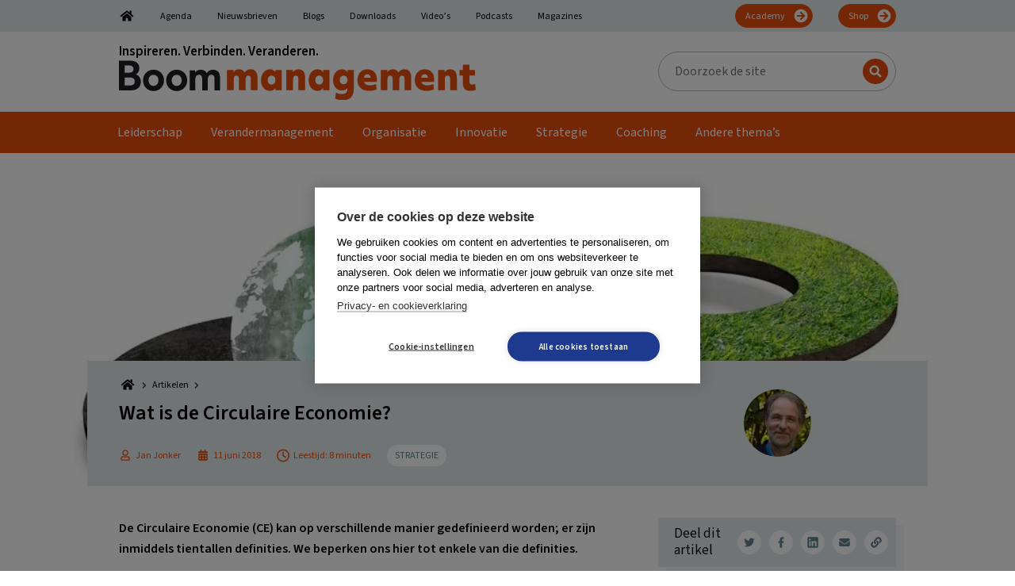

--- FILE ---
content_type: text/html; charset=UTF-8
request_url: https://boommanagement.nl/artikel/wat-de-circulaire-economie/
body_size: 51566
content:
<!DOCTYPE html>
<html lang="nl-NL">
<head >
<meta charset="UTF-8" />
<meta name="viewport" content="width=device-width, initial-scale=1" />
        <!-- Google Tag Manager Datalayer-->
        <script>
            window.dataLayer = window.dataLayer || [];
        </script>
		<link rel="dns-prefetch" href="https://fonts.googleapis.com">
<link rel="preconnect" href="https://fonts.googleapis.com">
<link rel="dns-prefetch" href="https://fonts.gstatic.com">
<link rel="preconnect" href="https://fonts.gstatic.com">
<link rel="dns-prefetch" href="https://script.hotjar.com">
<link rel="preconnect" href="https://script.hotjar.com">
<link rel="dns-prefetch" href="https://www.googletagmanager.com">
<link rel="preconnect" href="https://www.googletagmanager.com">
<link rel="dns-prefetch" href="https://www.google-analytics.com">
<link rel="preconnect" href="https://www.google-analytics.com">
<link rel="dns-prefetch" href="https://a.optmstr.com">
<link rel="preconnect" href="https://a.optmstr.com">
<link rel="preload" href="https://fonts.gstatic.com/s/sourcesans3/v8/nwpStKy2OAdR1K-IwhWudF-R3w8aZejf5Hc.woff2" as="font" type="font/woff2">
<link rel="preload" href="https://fonts.gstatic.com/s/sourcesans3/v8/nwpMtKy2OAdR1K-IwhWudF-R3woqZ-LYxnV18A.woff2" as="font" type="font/woff2">
<link rel="preload" href="/wp-content/themes/boom/assets/images/bars-solid.svg" as="image" type="image/svg+xml">
<link rel="preload" href="https://boommanagement.nl/wp-content/uploads/2022/07/BoomManagement.svg" as="image" type="image/svg+xml">
<meta name='robots' content='index, follow, max-image-preview:large, max-snippet:-1, max-video-preview:-1' />

	<!-- This site is optimized with the Yoast SEO Premium plugin v26.6 (Yoast SEO v26.6) - https://yoast.com/wordpress/plugins/seo/ -->
	<title>Wat is de Circulaire Economie? - Boom Management</title>
<link data-rocket-prefetch href="https://static.ternair.com" rel="dns-prefetch">
<link data-rocket-prefetch href="https://cxppusa1rdrect01sa02cdn.blob.core.windows.net" rel="dns-prefetch">
<link data-rocket-prefetch href="https://snap.licdn.com" rel="dns-prefetch">
<link data-rocket-prefetch href="https://www.googletagmanager.com" rel="dns-prefetch">
<link data-rocket-prefetch href="https://cdn.cookiehub.eu" rel="dns-prefetch">
<link data-rocket-prefetch href="https://fonts.gstatic.com" rel="dns-prefetch">
<link data-rocket-prefetch href="https://fonts.googleapis.com" rel="dns-prefetch">
<link data-rocket-prefetch href="https://mktdplp102cdn.azureedge.net" rel="dns-prefetch">
<link data-rocket-prefetch href="https://cxppusa1formui01cdnsa01-endpoint.azureedge.net" rel="dns-prefetch">
<link data-rocket-prefetch href="https://4bc19f7a9cf5456c81919bf42ca8f23e.svc.dynamics.com" rel="dns-prefetch">
<link data-rocket-prefetch href="https://fp.ternair.com" rel="dns-prefetch">
<style id="rocket-critical-css">ul{box-sizing:border-box}:root{--wp--preset--font-size--normal:16px;--wp--preset--font-size--huge:42px}.screen-reader-text{border:0;clip:rect(1px,1px,1px,1px);clip-path:inset(50%);height:1px;margin:-1px;overflow:hidden;padding:0;position:absolute;width:1px;word-wrap:normal!important}html{font-family:sans-serif;-ms-text-size-adjust:100%;-webkit-text-size-adjust:100%}body{margin:0}article,aside,footer,header,main,nav,section{display:block}[hidden]{display:none}a{background-color:transparent;-webkit-text-decoration-skip:objects}h1{font-size:2em;margin:0.67em 0}img{border-style:none}svg:not(:root){overflow:hidden}input,textarea{font:inherit;margin:0}input{overflow:visible}[type=submit]{-webkit-appearance:button}[type=submit]::-moz-focus-inner{border-style:none;padding:0}[type=submit]:-moz-focusring{outline:1px dotted ButtonText}textarea{overflow:auto}[type=search]{-webkit-appearance:textfield;outline-offset:-2px}[type=search]::-webkit-search-cancel-button,[type=search]::-webkit-search-decoration{-webkit-appearance:none}::-webkit-input-placeholder{color:inherit;opacity:0.54}::-webkit-file-upload-button{-webkit-appearance:button;font:inherit}html,input[type=search]{box-sizing:border-box}*,*:before,*:after{box-sizing:inherit}.entry:before,.entry-content:before,.nav-primary:before,.nav-secondary:before,.site-container:before,.site-header:before,.site-inner:before,.widget:before,.wrap:before{content:" ";display:table}.entry:after,.entry-content:after,.nav-primary:after,.nav-secondary:after,.site-container:after,.site-header:after,.site-inner:after,.widget:after,.wrap:after{clear:both;content:" ";display:table}html{font-size:62.5%}body{background-color:#fff;color:#000;font-family:var(--boom-primary-font);font-size:16px;font-weight:normal;line-height:1.25;margin:0;overflow-x:hidden}a{color:var(--boom-primary-color);text-decoration:none}p{margin:0 0 20px;padding:0}p:last-child{margin:0}ul{margin:0;padding:0}li{list-style-type:none}i{font-style:italic}h1,h2,h3{font-weight:bold;line-height:1.2;margin:0 0 20px}h1{font-size:26px}h2{font-size:26px}h3{font-size:24px}iframe,img{max-width:100%}img{height:auto;vertical-align:middle}input,textarea{background-color:#fff;border:1px solid var(--boom-grey-color);color:#000;font-size:18px;font-weight:normal;padding:16px;width:100%}::-moz-placeholder{color:rgba(0,0,0,0.5);opacity:1}::-webkit-input-placeholder{color:rgba(0,0,0,0.5)}input[type=submit],.button{background-color:var(--boom-callout-color);border:1px solid var(--boom-callout-color);color:#fff;font-weight:bold;white-space:normal;width:auto;font-size:12px;padding:6px 24px;font-family:var(--boom-secondary-font);border-radius:24px}.button{display:inline-block}input[type=search]::-webkit-search-cancel-button,input[type=search]::-webkit-search-results-button{display:none}.gform_wrapper.gravity-theme *{outline:none!important}.gform_wrapper.gravity-theme .gform_heading{color:var(--boom-primary-color);font-weight:bold;font-size:20px;margin:0 0 50px 0}.gform_wrapper.gravity-theme .gform_required_legend{display:none}.gform_wrapper.gravity-theme .gform_body{font-family:var(--boom-secondary-font)}.gform_wrapper.gravity-theme .gform_body input{border:1px solid #333333;border-radius:5px}.gform_wrapper.gravity-theme .gform_footer.top_label{margin:50px 0 0 0;padding:0;display:flex;justify-content:center;align-items:center}.screen-reader-text,.screen-reader-shortcut{position:absolute!important;clip:rect(0,0,0,0);height:1px;width:1px;border:0;overflow:hidden}.widget-wrap,.site-inner,.wrap{margin:0 auto;max-width:1020px}.wrap,.widget-wrap{padding-left:20px;padding-right:20px}.wrap .widget-wrap{padding:0}.site-inner{clear:both;padding-top:40px}.content{float:right;width:640px}.content-sidebar .content{float:left}.sidebar-primary{float:right;width:300px}.breadcrumbs{font-size:12px;margin:0 0 7px 0;line-height:1;font-family:var(--boom-breadcrumb-font)}.breadcrumbs span span{display:flex;align-items:center}.breadcrumbs a{color:#000;display:inline-block;margin:0 5px 0 0}.breadcrumbs a~span{margin:0 0 0 5px}.search-form{overflow:hidden}.site-header .search-form{width:300px;max-width:100%;position:relative}.site-header .search-form-input{line-height:1;padding:13px 16px 14px 20px;border-radius:25px;height:50px;font-size:16px;font-family:var(--boom-secondary-font)}.site-header .search-form-submit{position:absolute;right:10px;top:9px;background:url(https://boommanagement.nl/wp-content/themes/boom/assets/images/search.svg) center center no-repeat var(--boom-primary-color);text-indent:-99999px;border-radius:50%;width:32px;height:32px;padding:0;border:none}.site-header .search-form ::-moz-placeholder{color:#000;opacity:1}.site-header .search-form ::-webkit-input-placeholder{color:#000}.entry-title{font-size:26px}.entry-title a{color:inherit;text-decoration:none}.widget{margin-bottom:40px;word-wrap:break-word}.widget:last-of-type{margin:0}.widget-title{font-size:17px;font-weight:bold;margin-bottom:20px;font-family:var(--boom-secondary-font)}.widget_boom_newsletter_sidebar .newsletter-subscription-box{background:var(--boom-secondary-color);padding:20px;min-height:auto;display:block;box-shadow:10px 10px 0 rgba(var(--boom-secondary-color-rgb),0.4)}.widget_boom_newsletter_sidebar .newsletter-subscription-box:after{display:none}.widget_boom_newsletter_sidebar .newsletter-subscription-box .gform_wrapper{margin:10px 0 0 0}.widget_boom_newsletter_sidebar .newsletter-subscription-box .gform_wrapper input[type=text]{padding:5px 20px!important;height:40px;border-radius:30px}.widget_boom_newsletter_sidebar .newsletter-subscription-box .gform_wrapper .gform_button{margin:10px 0 0 0;position:static;width:100%;padding:5px 20px;height:40px;background:var(--boom-callout-color);border-radius:30px;font-size:17px;border:1px solid var(--boom-callout-color)}.widget_boom_newsletter_sidebar .newsletter-title,.widget_boom_newsletter_sidebar .newsletter-subtitle{font-weight:bold;font-size:17px;color:#000}.widget_boom_newsletter_sidebar .newsletter-title{margin:0 0 10px 0}.widget_boom_newsletter_sidebar .newsletter-subtitle{margin:0 0 20px 0}.widget_boom_newsletter_sidebar p{margin:0}.genesis-skip-link{margin:0}.genesis-skip-link li{height:0;width:0;list-style:none}:focus{color:#333;outline:#ccc solid 1px}.site-header{background-color:#fff}.site-header .wrap{display:flex;align-items:center;padding-top:15px;padding-bottom:15px}.site-header .wrap:after,.site-header .wrap:before{display:none}@media only screen and (max-width:880px){.site-header{border-bottom:1px solid var(--boom-primary-color)}}.title-area{flex:0 1 450px}.title-area .former-brand+a{margin:10px 0 0 0;display:inline-block}@media only screen and (max-width:880px){.title-area .former-brand{display:none}.title-area .former-brand+a{margin:0}}.header-image .title-area{padding:0}.site-header .widget-area{flex:0 1 calc(100% - 450px);padding:0 0 0 20px;display:flex;justify-content:flex-end;align-items:center}.site-header .widget:last-of-type{margin-bottom:0}@media only screen and (max-width:880px){.site-header .widget{display:none}}.genesis-nav-menu{clear:both;font-size:16px;line-height:1;width:100%;font-family:var(--boom-secondary-font)}.genesis-nav-menu .menu-item{display:inline-block;text-align:left}.genesis-nav-menu a{color:#000;text-decoration:none;display:block;padding:18px}.genesis-nav-menu .sub-menu{left:-9999px;opacity:0;position:absolute;min-width:200px;z-index:99;padding:20px 25px;background-color:#000}.genesis-nav-menu .sub-menu .menu-item{display:list-item}.genesis-nav-menu .sub-menu a{background-color:#000;border-top:0;padding:0!important;position:relative;width:100%;display:block;word-wrap:break-word}.genesis-nav-menu .sub-menu a span{padding:6px 0!important}.nav-secondary{color:#000;background-color:var(--boom-secondary-color)}.nav-secondary .genesis-nav-menu{font-size:12px;margin:5px 0 0 0;display:flex;flex-wrap:wrap;align-items:center}.nav-secondary .genesis-nav-menu .menu-item{display:initial;margin:0 16px}.nav-secondary .genesis-nav-menu .menu-item:first-child{margin-left:0}.nav-secondary .genesis-nav-menu .menu-item:last-child{margin-right:0}.nav-secondary .genesis-nav-menu .menu-item.menu-item-home a{width:20px;display:inline-block;text-indent:-9999px;background:url(https://boommanagement.nl/wp-content/themes/boom/assets/images/home.svg) center center no-repeat;background-size:100% auto}.nav-secondary .genesis-nav-menu .menu-item.nav-btn{margin-left:auto}.nav-secondary .genesis-nav-menu .menu-item.nav-btn a{display:inline-block;color:#fff;background:url(https://boommanagement.nl/wp-content/themes/boom/assets/images/arrow-right.svg) center right 4px no-repeat var(--boom-callout-color);background-size:20px auto;padding:9px 34px 7px 12px;border-radius:20px;margin:0 0 5px 0;border:1px solid var(--boom-callout-color)}.nav-secondary .genesis-nav-menu a{padding:10px 0 8px 0;border-bottom:5px solid transparent}@media only screen and (max-width:880px){.nav-secondary{display:none}}.nav-primary{background-color:var(--boom-primary-color);box-shadow:10px 10px 0 rgba(var(--boom-secondary-color-rgb),0.4)}.nav-primary .wrap{padding:0}.nav-primary .genesis-nav-menu{font-size:16px;display:flex;flex-wrap:wrap;align-items:center}.nav-primary .genesis-nav-menu a{color:#fff;padding:0 18px 0 18px}.nav-primary .genesis-nav-menu a span{display:inline-block;padding:18px 0 13px 0;border-bottom:5px solid transparent}@media only screen and (max-width:880px){.nav-primary{display:none}}.mobile-menu,.hide-on-desktop{display:none}.icon-bars{display:inline-block;width:25px;height:30px;background-image:url(https://boommanagement.nl/wp-content/themes/boom/assets/images/bars-solid.svg);background-position:center center;background-repeat:no-repeat;background-size:contain;position:relative;top:4px}.site-container{position:relative!important}@media only screen and (max-width:880px){.hide-on-desktop{display:block}}.entry{margin-bottom:40px;word-wrap:break-word}.entry-content .wp-post-image{margin:0 0 20px 0}.newsletter-subscription-box{padding:40px;background-color:var(--boom-primary-dark-color);display:flex;flex-wrap:wrap;align-items:center;position:relative;min-height:232px}.newsletter-subscription-box:after{content:"";position:absolute;top:5px;right:-10px;width:10px;height:128px;display:inline-block;background-color:rgba(var(--boom-secondary-color-rgb),0.4)}.newsletter-subscription-box .gform_wrapper{margin:20px 0;position:relative}.newsletter-subscription-box .gform_wrapper.gravity-theme .gform_footer{margin:0;padding:0}.newsletter-subscription-box .gform_wrapper.gravity-theme .gform_heading{display:none}.newsletter-subscription-box .gform_wrapper .gform-body input[type=text]{padding:15px 160px 14px 20px;border-radius:25px;line-height:1!important;border:none}.newsletter-subscription-box .gform_wrapper .gform_button{position:absolute;top:9px;right:9px;padding:6px 24px 7px 24px;border-radius:16px;line-height:1!important;font-size:20px;border:none}@media only screen and (max-width:880px){.newsletter-subscription-box{display:block}}@media only screen and (max-width:600px){.newsletter-subscription-box .gform_wrapper .gform_button{margin:20px 0 0 0;position:static;width:100%}}.social-media-sharers{display:flex;align-items:center}.social-media-sharers-wrap{box-shadow:10px 10px 0 rgba(var(--boom-secondary-color-rgb),0.4);display:flex;align-items:center;justify-content:space-between;background:var(--boom-secondary-color);font-family:var(--boom-secondary-font);margin:0 0 40px 0;font-size:12px;padding:10px 10px 10px 20px}.social-media-sharers-wrap p{margin:0 10px 0 0;font-size:17px}.social-media-sharers a{flex:0 1 30px;width:30px;height:30px;border-radius:50%;background-color:#fff;display:flex;align-items:center;justify-content:center;margin:0 0 0 10px}.social-media-sharers a .icon{fill:var(--boom-primary-dark-color)}.boom-related-posts-title{display:flex;justify-content:space-between;font-family:var(--boom-secondary-font)}.boom-sidebar{display:flex;align-items:flex-start}.boom-sidebar:after,.boom-sidebar:before{display:none}.boom-sidebar .entry-image-wrapper{flex:0 1 100px}.boom-sidebar .entry-content-wrapper{flex:0 1 calc(100% - 100px);padding:0 0 0 20px}.boom-sidebar .entry-title{font-size:16px;font-weight:normal;color:#333;margin:0 0 10px 0}.boom-sidebar .entry-date{color:#333;font-size:12px;font-family:var(--boom-secondary-font)}.boom-sidebar .entry-footer{margin:10px 0 0 0;display:flex;align-items:center;justify-content:space-between}.boom-sidebar .entry-author{color:var(--boom-primary-dark-color);font-size:12px;font-family:var(--boom-secondary-font)}.boom-sidebar .entry-image-icon .icon{fill:var(--boom-primary-dark-color)}@media only screen and (max-width:880px){.boom-sidebar{display:block}.boom-sidebar .entry-content-wrapper{padding:20px}}.entry-author-gravatar img{border-radius:50%}.icon{width:16px;height:16px;display:inline-block}.icon-article{width:25px;height:25px}.icon-clock{width:16px;height:17px}.icon-home{width:22px;height:20px}.icon-chevron-right{width:10px;height:14px}.boom-cta-btn{display:inline-block}.boom-cta-btn-theme{padding:6px 10px;border-radius:16px;text-transform:uppercase;color:var(--boom-primary-dark-color);background-color:#fff}.boom-sprite{visibility:hidden;position:absolute;left:-9999px;overflow:hidden}.breakout-link-container{position:relative}.breakout-link:after{content:"";position:absolute;width:100%;height:100%;display:block;top:0;left:0;bottom:0;right:0;z-index:8}.single .content .entry-content{line-height:1.625}.single .breadcrumb_last{display:none}.single-entry-header .wrap{padding:20px 40px;width:1060px;max-width:100%;display:flex;justify-content:space-between}.single-entry-header .wrap:after,.single-entry-header .wrap:before{display:none}.single-entry-header-no-hero{background-color:var(--boom-secondary-color)}.single-entry-header .entry-meta{font-size:12px;margin:0;color:var(--boom-primary-color);font-family:var(--boom-secondary-font);display:flex;flex-wrap:wrap;align-items:center}.single-entry-header .entry-meta span{display:flex;align-items:center}.single-entry-header .entry-meta .icon{margin:0 5px 0 0;fill:var(--boom-primary-color)}.single-entry-header .entry-meta .boom-cta-btn{margin:5px 10px 5px 0}.single-entry-header .entry-meta .entry-date,.single-entry-header .entry-meta .entry-author-date,.single-entry-header .entry-meta .entry-reading-time{margin:0 20px 0 0}.single .entry-header-left{flex:0 1 680px;padding:0 20px 0 0}.single .entry-header-right{flex:0 1 300px;display:flex;align-items:center;justify-content:center}@media only screen and (max-width:880px){.single .entry-header-left{padding:0}.single .entry-header-right{display:none}}.vanilla-calendar-header{grid-area:header;display:flex;align-items:center;margin-bottom:6px}.vanilla-calendar-column{grid-area:column;display:flex;flex-direction:column;margin-right:5px}.vanilla-calendar-content{grid-area:content;display:flex;flex-direction:column}@media only screen and (max-width:1280px){.content,.site-header .widget-area{width:620px}}@media only screen and (max-width:1023px){.content,.sidebar-primary{width:100%}}@media only screen and (max-width:880px){.entry,.sidebar .widget,.site-header{padding:0}}@font-face{font-display:swap;font-family:gform-icons-theme;font-style:normal;font-weight:400;src:url(https://boommanagement.nl/wp-content/plugins/gravityforms/fonts/gform-icons-theme.woff2?a2cayk) format("woff2"),url(https://boommanagement.nl/wp-content/plugins/gravityforms/fonts/gform-icons-theme.ttf?a2cayk) format("truetype"),url(https://boommanagement.nl/wp-content/plugins/gravityforms/fonts/gform-icons-theme.woff?a2cayk) format("woff"),url(https://boommanagement.nl/wp-content/plugins/gravityforms/fonts/gform-icons-theme.svg?a2cayk#gform-icons-theme) format("svg")}.gform-icon{speak:never;font-feature-settings:normal;-webkit-font-smoothing:antialiased;-moz-osx-font-smoothing:grayscale;font-family:gform-icons-theme!important;font-style:normal;font-variant:normal;font-weight:400;line-height:1;text-transform:none}::-ms-reveal{display:none}.gform_validation_container,.gform_wrapper.gravity-theme .gform_validation_container,body .gform_wrapper.gravity-theme .gform_body .gform_fields .gfield.gform_validation_container,body .gform_wrapper.gravity-theme .gform_fields .gfield.gform_validation_container,body .gform_wrapper.gravity-theme .gform_validation_container{display:none!important;left:-9000px;position:absolute!important}@media only screen and (max-width:641px){.gform_wrapper.gravity-theme input:not([type=radio]):not([type=checkbox]):not([type=image]):not([type=file]){line-height:2;min-height:32px}.gform_wrapper.gravity-theme textarea{line-height:1.5}}.gform_wrapper.gravity-theme .gfield_visibility_hidden{left:-9999px;position:absolute;visibility:hidden}.gform_wrapper.gravity-theme .gform_hidden{display:none}.gform_wrapper.gravity-theme .hidden_label .gfield_label{clip:rect(1px,1px,1px,1px);word-wrap:normal!important;border:0;-webkit-clip-path:inset(50%);clip-path:inset(50%);height:1px;margin:-1px;overflow:hidden;padding:0;position:absolute;width:1px}.gform_wrapper.gravity-theme .gfield input{max-width:100%}.gform_wrapper.gravity-theme .gfield input.large{width:100%}.gform_wrapper.gravity-theme *{box-sizing:border-box}.gform_wrapper.gravity-theme .gform_fields{grid-column-gap:2%;-ms-grid-columns:(1fr 2%) [12];grid-row-gap:16px;display:grid;grid-template-columns:repeat(12,1fr);grid-template-rows:repeat(auto-fill,auto);width:100%}.gform_wrapper.gravity-theme .gfield{grid-column:1/-1;min-width:0}@media (max-width:640px){.gform_wrapper.gravity-theme .gform_fields{grid-column-gap:0}.gform_wrapper.gravity-theme .gfield:not(.gfield--width-full){grid-column:1/-1}}.gform_wrapper.gravity-theme .gfield_label{display:inline-block;font-size:16px;font-weight:700;margin-bottom:8px;padding:0}.gform_wrapper .gfield_required{color:#c02b0a;display:inline-block;font-size:13.008px;padding-left:.125em}.gform_wrapper .gform_required_legend .gfield_required{padding-left:0}.gform_wrapper.gravity-theme .gform_footer{display:flex}.gform_wrapper.gravity-theme .gform_footer input{align-self:flex-end}.gform_wrapper.gravity-theme .gfield_description{clear:both;font-family:inherit;font-size:15px;letter-spacing:normal;line-height:inherit;padding-top:13px;width:100%}.gform_wrapper.gravity-theme .gform_footer{margin:6px 0 0;padding:16px 0}.gform_wrapper.gravity-theme .gform_footer input{margin-bottom:8px}.gform_wrapper.gravity-theme .gform_footer input+input{margin-left:8px}.gform_wrapper.gravity-theme input[type=text],.gform_wrapper.gravity-theme textarea{font-size:15px;margin-bottom:0;margin-top:0;padding:8px}</style><link rel="preload" data-rocket-preload as="image" href="https://boommanagement.nl/wp-content/uploads/2018/06/Circulaire-Economie-2-1000x420.jpg" fetchpriority="high">
	<meta name="description" content="Wat is de circulaire economie? Wet betekent het voor de maatschappij en bedrijven? En wat is de definitie? Je leest het op Boom Management." />
	<link rel="canonical" href="https://boommanagement.nl/artikel/wat-de-circulaire-economie/" />
	<meta property="og:locale" content="nl_NL" />
	<meta property="og:type" content="article" />
	<meta property="og:title" content="Wat is de Circulaire Economie?" />
	<meta property="og:description" content="Wat is de circulaire economie? Wet betekent het voor de maatschappij en bedrijven? En wat is de definitie? Je leest het op Boom Management." />
	<meta property="og:url" content="https://boommanagement.nl/artikel/wat-de-circulaire-economie/" />
	<meta property="og:site_name" content="Boom Management" />
	<meta property="article:publisher" content="https://www.facebook.com/managementimpact" />
	<meta property="article:modified_time" content="2023-07-27T18:43:18+00:00" />
	<meta property="og:image" content="https://boommanagement.nl/wp-content/uploads/2018/06/Circulaire-Economie-2.jpg" />
	<meta property="og:image:width" content="1000" />
	<meta property="og:image:height" content="667" />
	<meta property="og:image:type" content="image/jpeg" />
	<meta name="twitter:card" content="summary_large_image" />
	<meta name="twitter:site" content="@Man_impact" />
	<meta name="twitter:label1" content="Geschatte leestijd" />
	<meta name="twitter:data1" content="8 minuten" />
	<script type="application/ld+json" class="yoast-schema-graph">{"@context":"https://schema.org","@graph":[{"@type":"WebPage","@id":"https://boommanagement.nl/artikel/wat-de-circulaire-economie/","url":"https://boommanagement.nl/artikel/wat-de-circulaire-economie/","name":"Wat is de Circulaire Economie? - Boom Management","isPartOf":{"@id":"https://boommanagement.nl/#website"},"primaryImageOfPage":{"@id":"https://boommanagement.nl/artikel/wat-de-circulaire-economie/#primaryimage"},"image":{"@id":"https://boommanagement.nl/artikel/wat-de-circulaire-economie/#primaryimage"},"thumbnailUrl":"https://boommanagement.nl/wp-content/uploads/2018/06/Circulaire-Economie-2.jpg","datePublished":"2018-06-11T07:30:10+00:00","dateModified":"2023-07-27T18:43:18+00:00","description":"Wat is de circulaire economie? Wet betekent het voor de maatschappij en bedrijven? En wat is de definitie? Je leest het op Boom Management.","breadcrumb":{"@id":"https://boommanagement.nl/artikel/wat-de-circulaire-economie/#breadcrumb"},"inLanguage":"nl-NL","potentialAction":[{"@type":"ReadAction","target":["https://boommanagement.nl/artikel/wat-de-circulaire-economie/"]}]},{"@type":"ImageObject","inLanguage":"nl-NL","@id":"https://boommanagement.nl/artikel/wat-de-circulaire-economie/#primaryimage","url":"https://boommanagement.nl/wp-content/uploads/2018/06/Circulaire-Economie-2.jpg","contentUrl":"https://boommanagement.nl/wp-content/uploads/2018/06/Circulaire-Economie-2.jpg","width":1000,"height":667},{"@type":"BreadcrumbList","@id":"https://boommanagement.nl/artikel/wat-de-circulaire-economie/#breadcrumb","itemListElement":[{"@type":"ListItem","position":1,"name":"Home","item":"https://boommanagement.nl/"},{"@type":"ListItem","position":2,"name":"Artikelen","item":"https://boommanagement.nl/artikelen/"},{"@type":"ListItem","position":3,"name":"Wat is de Circulaire Economie?"}]},{"@type":"WebSite","@id":"https://boommanagement.nl/#website","url":"https://boommanagement.nl/","name":"Boom Management","description":"Inspireren. Verbinden. Veranderen.","publisher":{"@id":"https://boommanagement.nl/#organization"},"potentialAction":[{"@type":"SearchAction","target":{"@type":"EntryPoint","urlTemplate":"https://boommanagement.nl/?s={search_term_string}"},"query-input":{"@type":"PropertyValueSpecification","valueRequired":true,"valueName":"search_term_string"}}],"inLanguage":"nl-NL"},{"@type":"Organization","@id":"https://boommanagement.nl/#organization","name":"Boom Management","url":"https://boommanagement.nl/","logo":{"@type":"ImageObject","inLanguage":"nl-NL","@id":"https://boommanagement.nl/#/schema/logo/image/","url":"https://boommanagement.nl/wp-content/uploads/2022/07/BoomManagement.svg","contentUrl":"https://boommanagement.nl/wp-content/uploads/2022/07/BoomManagement.svg","caption":"Boom Management"},"image":{"@id":"https://boommanagement.nl/#/schema/logo/image/"},"sameAs":["https://www.facebook.com/managementimpact","https://x.com/Man_impact","https://www.linkedin.com/showcase/boommanagement/"]}]}</script>
	<!-- / Yoast SEO Premium plugin. -->


<link rel="alternate" title="oEmbed (JSON)" type="application/json+oembed" href="https://boommanagement.nl/wp-json/oembed/1.0/embed?url=https%3A%2F%2Fboommanagement.nl%2Fartikel%2Fwat-de-circulaire-economie%2F" />
<link rel="alternate" title="oEmbed (XML)" type="text/xml+oembed" href="https://boommanagement.nl/wp-json/oembed/1.0/embed?url=https%3A%2F%2Fboommanagement.nl%2Fartikel%2Fwat-de-circulaire-economie%2F&#038;format=xml" />
<link rel="preload"   href="https://fonts.googleapis.com/css2?display=swap&family=Source Sans 3:ital,wght@0,400;0,600;1,400;1,600" data-rocket-async="style" as="style" onload="this.onload=null;this.rel='stylesheet'" onerror="this.removeAttribute('data-rocket-async')"  type="text/css" media="all" />
<style id='wp-img-auto-sizes-contain-inline-css' type='text/css'>
img:is([sizes=auto i],[sizes^="auto," i]){contain-intrinsic-size:3000px 1500px}
/*# sourceURL=wp-img-auto-sizes-contain-inline-css */
</style>
<style id='wp-block-library-inline-css' type='text/css'>
:root{--wp-block-synced-color:#7a00df;--wp-block-synced-color--rgb:122,0,223;--wp-bound-block-color:var(--wp-block-synced-color);--wp-editor-canvas-background:#ddd;--wp-admin-theme-color:#007cba;--wp-admin-theme-color--rgb:0,124,186;--wp-admin-theme-color-darker-10:#006ba1;--wp-admin-theme-color-darker-10--rgb:0,107,160.5;--wp-admin-theme-color-darker-20:#005a87;--wp-admin-theme-color-darker-20--rgb:0,90,135;--wp-admin-border-width-focus:2px}@media (min-resolution:192dpi){:root{--wp-admin-border-width-focus:1.5px}}.wp-element-button{cursor:pointer}:root .has-very-light-gray-background-color{background-color:#eee}:root .has-very-dark-gray-background-color{background-color:#313131}:root .has-very-light-gray-color{color:#eee}:root .has-very-dark-gray-color{color:#313131}:root .has-vivid-green-cyan-to-vivid-cyan-blue-gradient-background{background:linear-gradient(135deg,#00d084,#0693e3)}:root .has-purple-crush-gradient-background{background:linear-gradient(135deg,#34e2e4,#4721fb 50%,#ab1dfe)}:root .has-hazy-dawn-gradient-background{background:linear-gradient(135deg,#faaca8,#dad0ec)}:root .has-subdued-olive-gradient-background{background:linear-gradient(135deg,#fafae1,#67a671)}:root .has-atomic-cream-gradient-background{background:linear-gradient(135deg,#fdd79a,#004a59)}:root .has-nightshade-gradient-background{background:linear-gradient(135deg,#330968,#31cdcf)}:root .has-midnight-gradient-background{background:linear-gradient(135deg,#020381,#2874fc)}:root{--wp--preset--font-size--normal:16px;--wp--preset--font-size--huge:42px}.has-regular-font-size{font-size:1em}.has-larger-font-size{font-size:2.625em}.has-normal-font-size{font-size:var(--wp--preset--font-size--normal)}.has-huge-font-size{font-size:var(--wp--preset--font-size--huge)}.has-text-align-center{text-align:center}.has-text-align-left{text-align:left}.has-text-align-right{text-align:right}.has-fit-text{white-space:nowrap!important}#end-resizable-editor-section{display:none}.aligncenter{clear:both}.items-justified-left{justify-content:flex-start}.items-justified-center{justify-content:center}.items-justified-right{justify-content:flex-end}.items-justified-space-between{justify-content:space-between}.screen-reader-text{border:0;clip-path:inset(50%);height:1px;margin:-1px;overflow:hidden;padding:0;position:absolute;width:1px;word-wrap:normal!important}.screen-reader-text:focus{background-color:#ddd;clip-path:none;color:#444;display:block;font-size:1em;height:auto;left:5px;line-height:normal;padding:15px 23px 14px;text-decoration:none;top:5px;width:auto;z-index:100000}html :where(.has-border-color){border-style:solid}html :where([style*=border-top-color]){border-top-style:solid}html :where([style*=border-right-color]){border-right-style:solid}html :where([style*=border-bottom-color]){border-bottom-style:solid}html :where([style*=border-left-color]){border-left-style:solid}html :where([style*=border-width]){border-style:solid}html :where([style*=border-top-width]){border-top-style:solid}html :where([style*=border-right-width]){border-right-style:solid}html :where([style*=border-bottom-width]){border-bottom-style:solid}html :where([style*=border-left-width]){border-left-style:solid}html :where(img[class*=wp-image-]){height:auto;max-width:100%}:where(figure){margin:0 0 1em}html :where(.is-position-sticky){--wp-admin--admin-bar--position-offset:var(--wp-admin--admin-bar--height,0px)}@media screen and (max-width:600px){html :where(.is-position-sticky){--wp-admin--admin-bar--position-offset:0px}}

/*# sourceURL=wp-block-library-inline-css */
</style><style id='wp-block-heading-inline-css' type='text/css'>
h1:where(.wp-block-heading).has-background,h2:where(.wp-block-heading).has-background,h3:where(.wp-block-heading).has-background,h4:where(.wp-block-heading).has-background,h5:where(.wp-block-heading).has-background,h6:where(.wp-block-heading).has-background{padding:1.25em 2.375em}h1.has-text-align-left[style*=writing-mode]:where([style*=vertical-lr]),h1.has-text-align-right[style*=writing-mode]:where([style*=vertical-rl]),h2.has-text-align-left[style*=writing-mode]:where([style*=vertical-lr]),h2.has-text-align-right[style*=writing-mode]:where([style*=vertical-rl]),h3.has-text-align-left[style*=writing-mode]:where([style*=vertical-lr]),h3.has-text-align-right[style*=writing-mode]:where([style*=vertical-rl]),h4.has-text-align-left[style*=writing-mode]:where([style*=vertical-lr]),h4.has-text-align-right[style*=writing-mode]:where([style*=vertical-rl]),h5.has-text-align-left[style*=writing-mode]:where([style*=vertical-lr]),h5.has-text-align-right[style*=writing-mode]:where([style*=vertical-rl]),h6.has-text-align-left[style*=writing-mode]:where([style*=vertical-lr]),h6.has-text-align-right[style*=writing-mode]:where([style*=vertical-rl]){rotate:180deg}
/*# sourceURL=https://boommanagement.nl/wp-includes/blocks/heading/style.min.css */
</style>
<style id='wp-block-image-inline-css' type='text/css'>
.wp-block-image>a,.wp-block-image>figure>a{display:inline-block}.wp-block-image img{box-sizing:border-box;height:auto;max-width:100%;vertical-align:bottom}@media not (prefers-reduced-motion){.wp-block-image img.hide{visibility:hidden}.wp-block-image img.show{animation:show-content-image .4s}}.wp-block-image[style*=border-radius] img,.wp-block-image[style*=border-radius]>a{border-radius:inherit}.wp-block-image.has-custom-border img{box-sizing:border-box}.wp-block-image.aligncenter{text-align:center}.wp-block-image.alignfull>a,.wp-block-image.alignwide>a{width:100%}.wp-block-image.alignfull img,.wp-block-image.alignwide img{height:auto;width:100%}.wp-block-image .aligncenter,.wp-block-image .alignleft,.wp-block-image .alignright,.wp-block-image.aligncenter,.wp-block-image.alignleft,.wp-block-image.alignright{display:table}.wp-block-image .aligncenter>figcaption,.wp-block-image .alignleft>figcaption,.wp-block-image .alignright>figcaption,.wp-block-image.aligncenter>figcaption,.wp-block-image.alignleft>figcaption,.wp-block-image.alignright>figcaption{caption-side:bottom;display:table-caption}.wp-block-image .alignleft{float:left;margin:.5em 1em .5em 0}.wp-block-image .alignright{float:right;margin:.5em 0 .5em 1em}.wp-block-image .aligncenter{margin-left:auto;margin-right:auto}.wp-block-image :where(figcaption){margin-bottom:1em;margin-top:.5em}.wp-block-image.is-style-circle-mask img{border-radius:9999px}@supports ((-webkit-mask-image:none) or (mask-image:none)) or (-webkit-mask-image:none){.wp-block-image.is-style-circle-mask img{border-radius:0;-webkit-mask-image:url('data:image/svg+xml;utf8,<svg viewBox="0 0 100 100" xmlns="http://www.w3.org/2000/svg"><circle cx="50" cy="50" r="50"/></svg>');mask-image:url('data:image/svg+xml;utf8,<svg viewBox="0 0 100 100" xmlns="http://www.w3.org/2000/svg"><circle cx="50" cy="50" r="50"/></svg>');mask-mode:alpha;-webkit-mask-position:center;mask-position:center;-webkit-mask-repeat:no-repeat;mask-repeat:no-repeat;-webkit-mask-size:contain;mask-size:contain}}:root :where(.wp-block-image.is-style-rounded img,.wp-block-image .is-style-rounded img){border-radius:9999px}.wp-block-image figure{margin:0}.wp-lightbox-container{display:flex;flex-direction:column;position:relative}.wp-lightbox-container img{cursor:zoom-in}.wp-lightbox-container img:hover+button{opacity:1}.wp-lightbox-container button{align-items:center;backdrop-filter:blur(16px) saturate(180%);background-color:#5a5a5a40;border:none;border-radius:4px;cursor:zoom-in;display:flex;height:20px;justify-content:center;opacity:0;padding:0;position:absolute;right:16px;text-align:center;top:16px;width:20px;z-index:100}@media not (prefers-reduced-motion){.wp-lightbox-container button{transition:opacity .2s ease}}.wp-lightbox-container button:focus-visible{outline:3px auto #5a5a5a40;outline:3px auto -webkit-focus-ring-color;outline-offset:3px}.wp-lightbox-container button:hover{cursor:pointer;opacity:1}.wp-lightbox-container button:focus{opacity:1}.wp-lightbox-container button:focus,.wp-lightbox-container button:hover,.wp-lightbox-container button:not(:hover):not(:active):not(.has-background){background-color:#5a5a5a40;border:none}.wp-lightbox-overlay{box-sizing:border-box;cursor:zoom-out;height:100vh;left:0;overflow:hidden;position:fixed;top:0;visibility:hidden;width:100%;z-index:100000}.wp-lightbox-overlay .close-button{align-items:center;cursor:pointer;display:flex;justify-content:center;min-height:40px;min-width:40px;padding:0;position:absolute;right:calc(env(safe-area-inset-right) + 16px);top:calc(env(safe-area-inset-top) + 16px);z-index:5000000}.wp-lightbox-overlay .close-button:focus,.wp-lightbox-overlay .close-button:hover,.wp-lightbox-overlay .close-button:not(:hover):not(:active):not(.has-background){background:none;border:none}.wp-lightbox-overlay .lightbox-image-container{height:var(--wp--lightbox-container-height);left:50%;overflow:hidden;position:absolute;top:50%;transform:translate(-50%,-50%);transform-origin:top left;width:var(--wp--lightbox-container-width);z-index:9999999999}.wp-lightbox-overlay .wp-block-image{align-items:center;box-sizing:border-box;display:flex;height:100%;justify-content:center;margin:0;position:relative;transform-origin:0 0;width:100%;z-index:3000000}.wp-lightbox-overlay .wp-block-image img{height:var(--wp--lightbox-image-height);min-height:var(--wp--lightbox-image-height);min-width:var(--wp--lightbox-image-width);width:var(--wp--lightbox-image-width)}.wp-lightbox-overlay .wp-block-image figcaption{display:none}.wp-lightbox-overlay button{background:none;border:none}.wp-lightbox-overlay .scrim{background-color:#fff;height:100%;opacity:.9;position:absolute;width:100%;z-index:2000000}.wp-lightbox-overlay.active{visibility:visible}@media not (prefers-reduced-motion){.wp-lightbox-overlay.active{animation:turn-on-visibility .25s both}.wp-lightbox-overlay.active img{animation:turn-on-visibility .35s both}.wp-lightbox-overlay.show-closing-animation:not(.active){animation:turn-off-visibility .35s both}.wp-lightbox-overlay.show-closing-animation:not(.active) img{animation:turn-off-visibility .25s both}.wp-lightbox-overlay.zoom.active{animation:none;opacity:1;visibility:visible}.wp-lightbox-overlay.zoom.active .lightbox-image-container{animation:lightbox-zoom-in .4s}.wp-lightbox-overlay.zoom.active .lightbox-image-container img{animation:none}.wp-lightbox-overlay.zoom.active .scrim{animation:turn-on-visibility .4s forwards}.wp-lightbox-overlay.zoom.show-closing-animation:not(.active){animation:none}.wp-lightbox-overlay.zoom.show-closing-animation:not(.active) .lightbox-image-container{animation:lightbox-zoom-out .4s}.wp-lightbox-overlay.zoom.show-closing-animation:not(.active) .lightbox-image-container img{animation:none}.wp-lightbox-overlay.zoom.show-closing-animation:not(.active) .scrim{animation:turn-off-visibility .4s forwards}}@keyframes show-content-image{0%{visibility:hidden}99%{visibility:hidden}to{visibility:visible}}@keyframes turn-on-visibility{0%{opacity:0}to{opacity:1}}@keyframes turn-off-visibility{0%{opacity:1;visibility:visible}99%{opacity:0;visibility:visible}to{opacity:0;visibility:hidden}}@keyframes lightbox-zoom-in{0%{transform:translate(calc((-100vw + var(--wp--lightbox-scrollbar-width))/2 + var(--wp--lightbox-initial-left-position)),calc(-50vh + var(--wp--lightbox-initial-top-position))) scale(var(--wp--lightbox-scale))}to{transform:translate(-50%,-50%) scale(1)}}@keyframes lightbox-zoom-out{0%{transform:translate(-50%,-50%) scale(1);visibility:visible}99%{visibility:visible}to{transform:translate(calc((-100vw + var(--wp--lightbox-scrollbar-width))/2 + var(--wp--lightbox-initial-left-position)),calc(-50vh + var(--wp--lightbox-initial-top-position))) scale(var(--wp--lightbox-scale));visibility:hidden}}
/*# sourceURL=https://boommanagement.nl/wp-includes/blocks/image/style.min.css */
</style>
<style id='wp-block-list-inline-css' type='text/css'>
ol,ul{box-sizing:border-box}:root :where(.wp-block-list.has-background){padding:1.25em 2.375em}
/*# sourceURL=https://boommanagement.nl/wp-includes/blocks/list/style.min.css */
</style>
<style id='wp-block-paragraph-inline-css' type='text/css'>
.is-small-text{font-size:.875em}.is-regular-text{font-size:1em}.is-large-text{font-size:2.25em}.is-larger-text{font-size:3em}.has-drop-cap:not(:focus):first-letter{float:left;font-size:8.4em;font-style:normal;font-weight:100;line-height:.68;margin:.05em .1em 0 0;text-transform:uppercase}body.rtl .has-drop-cap:not(:focus):first-letter{float:none;margin-left:.1em}p.has-drop-cap.has-background{overflow:hidden}:root :where(p.has-background){padding:1.25em 2.375em}:where(p.has-text-color:not(.has-link-color)) a{color:inherit}p.has-text-align-left[style*="writing-mode:vertical-lr"],p.has-text-align-right[style*="writing-mode:vertical-rl"]{rotate:180deg}
/*# sourceURL=https://boommanagement.nl/wp-includes/blocks/paragraph/style.min.css */
</style>
<style id='global-styles-inline-css' type='text/css'>
:root{--wp--preset--aspect-ratio--square: 1;--wp--preset--aspect-ratio--4-3: 4/3;--wp--preset--aspect-ratio--3-4: 3/4;--wp--preset--aspect-ratio--3-2: 3/2;--wp--preset--aspect-ratio--2-3: 2/3;--wp--preset--aspect-ratio--16-9: 16/9;--wp--preset--aspect-ratio--9-16: 9/16;--wp--preset--color--black: #000000;--wp--preset--color--cyan-bluish-gray: #abb8c3;--wp--preset--color--white: #ffffff;--wp--preset--color--pale-pink: #f78da7;--wp--preset--color--vivid-red: #cf2e2e;--wp--preset--color--luminous-vivid-orange: #ff6900;--wp--preset--color--luminous-vivid-amber: #fcb900;--wp--preset--color--light-green-cyan: #7bdcb5;--wp--preset--color--vivid-green-cyan: #00d084;--wp--preset--color--pale-cyan-blue: #8ed1fc;--wp--preset--color--vivid-cyan-blue: #0693e3;--wp--preset--color--vivid-purple: #9b51e0;--wp--preset--color--boom-black-color: #000000;--wp--preset--color--boom-white-color: #FFFFFF;--wp--preset--color--boom-primary-color: #e84e0f;--wp--preset--color--boom-primary-dark-color: #618691;--wp--preset--color--boom-secondary-color: #e1e9ec;--wp--preset--color--boom-callout-color: #e84e0f;--wp--preset--color--boom-grey-color: #B7B6B4;--wp--preset--gradient--vivid-cyan-blue-to-vivid-purple: linear-gradient(135deg,rgb(6,147,227) 0%,rgb(155,81,224) 100%);--wp--preset--gradient--light-green-cyan-to-vivid-green-cyan: linear-gradient(135deg,rgb(122,220,180) 0%,rgb(0,208,130) 100%);--wp--preset--gradient--luminous-vivid-amber-to-luminous-vivid-orange: linear-gradient(135deg,rgb(252,185,0) 0%,rgb(255,105,0) 100%);--wp--preset--gradient--luminous-vivid-orange-to-vivid-red: linear-gradient(135deg,rgb(255,105,0) 0%,rgb(207,46,46) 100%);--wp--preset--gradient--very-light-gray-to-cyan-bluish-gray: linear-gradient(135deg,rgb(238,238,238) 0%,rgb(169,184,195) 100%);--wp--preset--gradient--cool-to-warm-spectrum: linear-gradient(135deg,rgb(74,234,220) 0%,rgb(151,120,209) 20%,rgb(207,42,186) 40%,rgb(238,44,130) 60%,rgb(251,105,98) 80%,rgb(254,248,76) 100%);--wp--preset--gradient--blush-light-purple: linear-gradient(135deg,rgb(255,206,236) 0%,rgb(152,150,240) 100%);--wp--preset--gradient--blush-bordeaux: linear-gradient(135deg,rgb(254,205,165) 0%,rgb(254,45,45) 50%,rgb(107,0,62) 100%);--wp--preset--gradient--luminous-dusk: linear-gradient(135deg,rgb(255,203,112) 0%,rgb(199,81,192) 50%,rgb(65,88,208) 100%);--wp--preset--gradient--pale-ocean: linear-gradient(135deg,rgb(255,245,203) 0%,rgb(182,227,212) 50%,rgb(51,167,181) 100%);--wp--preset--gradient--electric-grass: linear-gradient(135deg,rgb(202,248,128) 0%,rgb(113,206,126) 100%);--wp--preset--gradient--midnight: linear-gradient(135deg,rgb(2,3,129) 0%,rgb(40,116,252) 100%);--wp--preset--font-size--small: 13px;--wp--preset--font-size--medium: 20px;--wp--preset--font-size--large: 36px;--wp--preset--font-size--x-large: 42px;--wp--preset--font-size--boom-small: 13px;--wp--preset--font-size--boom-h-6: 20px;--wp--preset--font-size--boom-h-5: 24px;--wp--preset--font-size--boom-h-4: 26px;--wp--preset--font-size--boom-h-3: 32px;--wp--preset--font-size--boom-h-2: 40px;--wp--preset--font-size--boom-h-1: 50px;--wp--preset--spacing--20: 0.44rem;--wp--preset--spacing--30: 0.67rem;--wp--preset--spacing--40: 1rem;--wp--preset--spacing--50: 1.5rem;--wp--preset--spacing--60: 2.25rem;--wp--preset--spacing--70: 3.38rem;--wp--preset--spacing--80: 5.06rem;--wp--preset--shadow--natural: 6px 6px 9px rgba(0, 0, 0, 0.2);--wp--preset--shadow--deep: 12px 12px 50px rgba(0, 0, 0, 0.4);--wp--preset--shadow--sharp: 6px 6px 0px rgba(0, 0, 0, 0.2);--wp--preset--shadow--outlined: 6px 6px 0px -3px rgb(255, 255, 255), 6px 6px rgb(0, 0, 0);--wp--preset--shadow--crisp: 6px 6px 0px rgb(0, 0, 0);}:where(.is-layout-flex){gap: 0.5em;}:where(.is-layout-grid){gap: 0.5em;}body .is-layout-flex{display: flex;}.is-layout-flex{flex-wrap: wrap;align-items: center;}.is-layout-flex > :is(*, div){margin: 0;}body .is-layout-grid{display: grid;}.is-layout-grid > :is(*, div){margin: 0;}:where(.wp-block-columns.is-layout-flex){gap: 2em;}:where(.wp-block-columns.is-layout-grid){gap: 2em;}:where(.wp-block-post-template.is-layout-flex){gap: 1.25em;}:where(.wp-block-post-template.is-layout-grid){gap: 1.25em;}.has-black-color{color: var(--wp--preset--color--black) !important;}.has-cyan-bluish-gray-color{color: var(--wp--preset--color--cyan-bluish-gray) !important;}.has-white-color{color: var(--wp--preset--color--white) !important;}.has-pale-pink-color{color: var(--wp--preset--color--pale-pink) !important;}.has-vivid-red-color{color: var(--wp--preset--color--vivid-red) !important;}.has-luminous-vivid-orange-color{color: var(--wp--preset--color--luminous-vivid-orange) !important;}.has-luminous-vivid-amber-color{color: var(--wp--preset--color--luminous-vivid-amber) !important;}.has-light-green-cyan-color{color: var(--wp--preset--color--light-green-cyan) !important;}.has-vivid-green-cyan-color{color: var(--wp--preset--color--vivid-green-cyan) !important;}.has-pale-cyan-blue-color{color: var(--wp--preset--color--pale-cyan-blue) !important;}.has-vivid-cyan-blue-color{color: var(--wp--preset--color--vivid-cyan-blue) !important;}.has-vivid-purple-color{color: var(--wp--preset--color--vivid-purple) !important;}.has-black-background-color{background-color: var(--wp--preset--color--black) !important;}.has-cyan-bluish-gray-background-color{background-color: var(--wp--preset--color--cyan-bluish-gray) !important;}.has-white-background-color{background-color: var(--wp--preset--color--white) !important;}.has-pale-pink-background-color{background-color: var(--wp--preset--color--pale-pink) !important;}.has-vivid-red-background-color{background-color: var(--wp--preset--color--vivid-red) !important;}.has-luminous-vivid-orange-background-color{background-color: var(--wp--preset--color--luminous-vivid-orange) !important;}.has-luminous-vivid-amber-background-color{background-color: var(--wp--preset--color--luminous-vivid-amber) !important;}.has-light-green-cyan-background-color{background-color: var(--wp--preset--color--light-green-cyan) !important;}.has-vivid-green-cyan-background-color{background-color: var(--wp--preset--color--vivid-green-cyan) !important;}.has-pale-cyan-blue-background-color{background-color: var(--wp--preset--color--pale-cyan-blue) !important;}.has-vivid-cyan-blue-background-color{background-color: var(--wp--preset--color--vivid-cyan-blue) !important;}.has-vivid-purple-background-color{background-color: var(--wp--preset--color--vivid-purple) !important;}.has-black-border-color{border-color: var(--wp--preset--color--black) !important;}.has-cyan-bluish-gray-border-color{border-color: var(--wp--preset--color--cyan-bluish-gray) !important;}.has-white-border-color{border-color: var(--wp--preset--color--white) !important;}.has-pale-pink-border-color{border-color: var(--wp--preset--color--pale-pink) !important;}.has-vivid-red-border-color{border-color: var(--wp--preset--color--vivid-red) !important;}.has-luminous-vivid-orange-border-color{border-color: var(--wp--preset--color--luminous-vivid-orange) !important;}.has-luminous-vivid-amber-border-color{border-color: var(--wp--preset--color--luminous-vivid-amber) !important;}.has-light-green-cyan-border-color{border-color: var(--wp--preset--color--light-green-cyan) !important;}.has-vivid-green-cyan-border-color{border-color: var(--wp--preset--color--vivid-green-cyan) !important;}.has-pale-cyan-blue-border-color{border-color: var(--wp--preset--color--pale-cyan-blue) !important;}.has-vivid-cyan-blue-border-color{border-color: var(--wp--preset--color--vivid-cyan-blue) !important;}.has-vivid-purple-border-color{border-color: var(--wp--preset--color--vivid-purple) !important;}.has-vivid-cyan-blue-to-vivid-purple-gradient-background{background: var(--wp--preset--gradient--vivid-cyan-blue-to-vivid-purple) !important;}.has-light-green-cyan-to-vivid-green-cyan-gradient-background{background: var(--wp--preset--gradient--light-green-cyan-to-vivid-green-cyan) !important;}.has-luminous-vivid-amber-to-luminous-vivid-orange-gradient-background{background: var(--wp--preset--gradient--luminous-vivid-amber-to-luminous-vivid-orange) !important;}.has-luminous-vivid-orange-to-vivid-red-gradient-background{background: var(--wp--preset--gradient--luminous-vivid-orange-to-vivid-red) !important;}.has-very-light-gray-to-cyan-bluish-gray-gradient-background{background: var(--wp--preset--gradient--very-light-gray-to-cyan-bluish-gray) !important;}.has-cool-to-warm-spectrum-gradient-background{background: var(--wp--preset--gradient--cool-to-warm-spectrum) !important;}.has-blush-light-purple-gradient-background{background: var(--wp--preset--gradient--blush-light-purple) !important;}.has-blush-bordeaux-gradient-background{background: var(--wp--preset--gradient--blush-bordeaux) !important;}.has-luminous-dusk-gradient-background{background: var(--wp--preset--gradient--luminous-dusk) !important;}.has-pale-ocean-gradient-background{background: var(--wp--preset--gradient--pale-ocean) !important;}.has-electric-grass-gradient-background{background: var(--wp--preset--gradient--electric-grass) !important;}.has-midnight-gradient-background{background: var(--wp--preset--gradient--midnight) !important;}.has-small-font-size{font-size: var(--wp--preset--font-size--small) !important;}.has-medium-font-size{font-size: var(--wp--preset--font-size--medium) !important;}.has-large-font-size{font-size: var(--wp--preset--font-size--large) !important;}.has-x-large-font-size{font-size: var(--wp--preset--font-size--x-large) !important;}
/*# sourceURL=global-styles-inline-css */
</style>

<style id='classic-theme-styles-inline-css' type='text/css'>
/*! This file is auto-generated */
.wp-block-button__link{color:#fff;background-color:#32373c;border-radius:9999px;box-shadow:none;text-decoration:none;padding:calc(.667em + 2px) calc(1.333em + 2px);font-size:1.125em}.wp-block-file__button{background:#32373c;color:#fff;text-decoration:none}
/*# sourceURL=/wp-includes/css/classic-themes.min.css */
</style>
<link data-minify="1" rel='preload'  href='https://boommanagement.nl/wp-content/cache/min/1/wp-content/themes/boom/assets/css/style.css?ver=1765191452' data-rocket-async="style" as="style" onload="this.onload=null;this.rel='stylesheet'" onerror="this.removeAttribute('data-rocket-async')"  type='text/css' media='all' />
<link data-minify="1" rel='preload'  href='https://boommanagement.nl/wp-content/cache/min/1/wp-content/plugins/boom/assets/css/style.css?ver=1765191452' data-rocket-async="style" as="style" onload="this.onload=null;this.rel='stylesheet'" onerror="this.removeAttribute('data-rocket-async')"  type='text/css' media='all' />
<script type="text/javascript" src="https://boommanagement.nl/wp-includes/js/jquery/jquery.min.js?ver=3.7.1" id="jquery-core-js"></script>
<script type="text/javascript" src="https://boommanagement.nl/wp-content/plugins/radish-banner-system/js/1-jquery.cycle2.min.js?ver=6.9" id="cycle-2-js"></script>
<script type="text/javascript" src="https://boommanagement.nl/wp-content/plugins/radish-banner-system/js/2-jquery.cycle2.carousel.min.js?ver=6.9" id="cycle-2-caroussel-js"></script>
<link rel='shortlink' href='https://boommanagement.nl/?p=16007' />
            <style>
                .rcbs-show-on-desktop,
                .rcbs-show-on-mobile {
                    display: none;
                }

                .rcbs-show-on-desktop,
                .rcbs-show-on-mobile,
                .rcbs-show-on-all {
                    margin: 0 0 40px 0;
                }

                @media only screen and (max-width: 880px) {
                    .rcbs-show-on-mobile {
                        display: block;
                    }
                }

                @media only screen and (min-width: 881px) {
                    .rcbs-show-on-desktop {
                        display: block;
                    }
                }
            </style>
			        <!-- Google Tag Manager -->
        <script>
            (function (w, d, s, l, i) {
                w[l] = w[l] || [];
                w[l].push({
                    'gtm.start':
                        new Date().getTime(), event: 'gtm.js'
                });
                var f = d.getElementsByTagName(s)[0],
                    j = d.createElement(s), dl = l != 'dataLayer' ? '&l=' + l : '';
                j.async = true;
                j.src =
                    'https://www.googletagmanager.com/gtm.js?id=' + i + dl ;
                f.parentNode.insertBefore(j, f);
            })(window, document, 'script', 'dataLayer', 'GTM-5TBZ862');
        </script>
        <!-- End Google Tag Manager -->
		<meta name="tdm-reservation" content="1"><style>
:root {
--boom-primary-color: #e84e0f;
--boom-primary-color-rgb: 232, 78, 15;
--boom-primary-dark-color: #618691;
--boom-primary-dark-color-rgb: 97, 134, 145;
--boom-secondary-color: #e1e9ec;
--boom-secondary-color-rgb: 225, 233, 236;
--boom-callout-color: #e84e0f;
--boom-callout-color-rgb: 232, 78, 15;
--boom-grey-color: #B7B6B4;
--boom-grey-color-rgb: 183, 182, 180;
--boom-primary-font: "Source Sans 3", serif;
--boom-secondary-font: "Source Sans 3", serif;
--boom-breadcrumb-font: "Source Sans 3", serif;
}
.has-boom-primary-color-color { color: #e84e0f; } 
.has-boom-primary-color-background-color { background-color: #e84e0f; } 
.has-boom-primary-dark-color-color { color: #618691; } 
.has-boom-primary-dark-color-background-color { background-color: #618691; } 
.has-boom-secondary-color-color { color: #e1e9ec; } 
.has-boom-secondary-color-background-color { background-color: #e1e9ec; } 
.has-boom-callout-color-color { color: #e84e0f; } 
.has-boom-callout-color-background-color { background-color: #e84e0f; } 
.has-boom-grey-color-color { color: #B7B6B4; } 
.has-boom-grey-color-background-color { background-color: #B7B6B4; } 
</style>
<script>(()=>{var o=[],i={};["on","off","toggle","show"].forEach((l=>{i[l]=function(){o.push([l,arguments])}})),window.Boxzilla=i,window.boxzilla_queue=o})();</script><link rel="icon" href="https://boommanagement.nl/wp-content/uploads/2022/07/cropped-FaviconBoomManagement-45x45.png" sizes="32x32" />
<link rel="icon" href="https://boommanagement.nl/wp-content/uploads/2022/07/cropped-FaviconBoomManagement-200x200.png" sizes="192x192" />
<link rel="apple-touch-icon" href="https://boommanagement.nl/wp-content/uploads/2022/07/cropped-FaviconBoomManagement-185x185.png" />
<meta name="msapplication-TileImage" content="https://boommanagement.nl/wp-content/uploads/2022/07/cropped-FaviconBoomManagement-300x300.png" />
		<style type="text/css" id="wp-custom-css">
			.marketingForm .emptyContainer .outer th.inner .consentBlock label > span,
.marketingForm .emptyContainer .outer th.inner .twoOptionFormFieldBlock label > span {
	color: white !important;
}

.marketingForm .emptyContainer .outer th.inner .twoOptionFormFieldBlock .twooption_checkbox .block-label a {
	text-decoration: underline;
}

body.boom-form-template .site-inner .wrap .content-sidebar-wrap .content .form-container .boom-dynamics-crm-form-wrapper .marketingForm .emptyContainer:nth-of-type(2) table .columnContainer .inner .consentBlock label p,
body.boom-form-template .site-inner .wrap .content-sidebar-wrap .content .form-container .boom-dynamics-crm-form-wrapper .marketingForm .emptyContainer:nth-of-type(2) table .columnContainer .inner .consentBlock label > span {
	color: #323130 !important;
	font-size: 14px;
	font-weight: 600;
} 

body.boom-form-template .site-inner .wrap .content-sidebar-wrap .content .form-container .boom-dynamics-crm-form-wrapper .marketingForm .emptyContainer:nth-of-type(4) table .columnContainer .inner .twoOptionFormFieldBlock .twooption_checkbox span {
	color: #323130 !important;
}

body.download-template-default .site-inner .wrap .content-sidebar-wrap .content .form-container .boom-dynamics-crm-form-wrapper main .marketingForm .emptyContainer:nth-of-type(2) .outer .containerWrapper tbody tr th:nth-child(2) table tbody tr th 
{
	@media(min-width: 840px) {
		padding: 0 8px !important;
	}
}

body.download-template-default .site-inner .wrap .content-sidebar-wrap .content .form-container .boom-dynamics-crm-form-wrapper main .marketingForm .emptyContainer:nth-of-type(3) .containerWrapper .columnContainer .inner .textFormFieldBlock:nth-child(2) {
	margin-top: 1.25rem;
}

body.download-template-default .site-inner .wrap .content-sidebar-wrap .content .form-container .boom-dynamics-crm-form-wrapper main .marketingForm .emptyContainer:nth-of-type(3) .containerWrapper .columnContainer .inner .phoneFormFieldBlock {
	display: flex;
  flex-direction: column; 
  padding: 0;
  gap: 3px !important;
	margin-top: 1.25rem;
}

body.download-template-default .site-inner .wrap .content-sidebar-wrap .content .form-container .boom-dynamics-crm-form-wrapper main form.marketingForm .emptyContainer.columns-equal-class.wrap-section:nth-of-type(5) {
	display: block !important;
}

body.download-template-default .site-inner .wrap .content-sidebar-wrap .content .form-container .boom-dynamics-crm-form-wrapper main form.marketingForm .emptyContainer.columns-equal-class.wrap-section:nth-of-type(5) .outer {
	width: auto !important;
}

body.download-template-default .site-inner .wrap .content-sidebar-wrap .content .form-container .boom-dynamics-crm-form-wrapper main form.marketingForm .emptyContainer.columns-equal-class.wrap-section:nth-of-type(5) .outer .containerWrapper .columnContainer .inner div:nth-child(1) {
	margin-top: 1rem !important;
}

body.download-template-default .site-inner .wrap .content-sidebar-wrap .content .form-container .boom-dynamics-crm-form-wrapper main form.marketingForm .emptyContainer.columns-equal-class.wrap-section:nth-of-type(5) .outer .containerWrapper .columnContainer .inner div:nth-child(3) > div {
	margin-top: 0 !important;
}

body.download-template-default .site-inner .wrap .content-sidebar-wrap .content .form-container .boom-dynamics-crm-form-wrapper main form.marketingForm .emptyContainer.columns-equal-class.wrap-section:nth-of-type(5) .outer .containerWrapper .columnContainer .inner div {
	margin: 0 !important;
	padding-inline: 0 !important
}

body.download-template-default .site-inner .wrap .content-sidebar-wrap .content .form-container .boom-dynamics-crm-form-wrapper main form.marketingForm .emptyContainer.columns-equal-class.wrap-section:nth-of-type(5) .outer .containerWrapper .columnContainer table {
	margin: 0 !important;
}

body.download-template-default .site-inner .wrap .content-sidebar-wrap .content .form-container .boom-dynamics-crm-form-wrapper main form.marketingForm .emptyContainer.columns-equal-class.wrap-section:nth-of-type(5) .outer table {
	margin: 0 !important;
}


body.download-template-default .site-inner .wrap .content-sidebar-wrap .content .form-container .boom-dynamics-crm-form-wrapper main form.marketingForm .emptyContainer.columns-equal-class.wrap-section:nth-of-type(5) .outer table tbody {
	border: 0 !important;
}

body.download-template-default .site-inner .wrap .content-sidebar-wrap .content .form-container .boom-dynamics-crm-form-wrapper main form.marketingForm .emptyContainer.columns-equal-class.wrap-section:nth-of-type(5) .outer {
	margin: 0 !important;
}


body.download-template-default .site-inner .wrap .content-sidebar-wrap .content .form-container .boom-dynamics-crm-form-wrapper main form.marketingForm .emptyContainer.columns-equal-class.wrap-section:nth-of-type(5) .outer .inner .submitButtonWrapper button {
	background-color: var(--boom-callout-color) !important;
	transition: all 0.2s;
	border-radius: 25px;
}

body.download-template-default .site-inner .wrap .content-sidebar-wrap .content .form-container .boom-dynamics-crm-form-wrapper main form.marketingForm .emptyContainer.columns-equal-class.wrap-section:nth-of-type(5) .consentBlock div label span {
	color: black !important;
	font-weight: 400;
}

body.download-template-default .site-inner .wrap .content-sidebar-wrap .content .form-container .boom-dynamics-crm-form-wrapper main form.marketingForm .emptyContainer.columns-equal-class.wrap-section:nth-of-type(5) .outer .inner .submitButtonWrapper button:hover {
	    background-color: var(--boom-secondary-color) !important;
    color: var(--boom-primary-dark-color) !important;
}

body.download-template-default .site-inner .wrap .content-sidebar-wrap .content .form-container .boom-dynamics-crm-form-wrapper main .marketingForm .emptyContainer:nth-of-type(3) .containerWrapper .columnContainer .inner .phoneFormFieldBlock label {
	line-height: 1 !important;
	margin: 0 !important;
}

body.download-template-default .site-inner .wrap .content-sidebar-wrap .content .form-container .boom-dynamics-crm-form-wrapper main .marketingForm .emptyContainer:nth-of-type(3) .containerWrapper .columnContainer .inner .phoneFormFieldBlock .phoneCountryCode input {
	border-bottom: 0 !important;
	border: none;
	border-radius: 25px;
	height: 28px;
	line-height: 1 !important;
	margin: 0;
}

body.download-template-default .site-inner .wrap .content-sidebar-wrap .content .form-container .boom-dynamics-crm-form-wrapper main .marketingForm .emptyContainer:nth-of-type(4) .outer .columnContainer .inner .consentBlock label p a {
	color: #323130 !important;
	text-decoration: underline;
}

body.download-template-default .site-inner .wrap .content-sidebar-wrap .content .form-container .boom-dynamics-crm-form-wrapper main .marketingForm div .emptyContainer:nth-of-type(1),
body.page-template-page-form .site-inner .wrap .content-sidebar-wrap .content .form-container .boom-dynamics-crm-form-wrapper main .marketingForm div .emptyContainer:nth-of-type(1){
	display: block !important;
}

body.download-template-default .site-inner .wrap .content-sidebar-wrap .content .form-container .boom-dynamics-crm-form-wrapper main .marketingForm div .emptyContainer:nth-of-type(1) .outer th,
body.page-template-page-form .site-inner .wrap .content-sidebar-wrap .content .form-container .boom-dynamics-crm-form-wrapper main .marketingForm div .emptyContainer:nth-of-type(1) .outer th{
	padding: 0 !important
}

body.download-template-default .site-inner .wrap .content-sidebar-wrap .content .form-container .boom-dynamics-crm-form-wrapper main .marketingForm div .emptyContainer:nth-of-type(1) .outer th .containerWrapper .columnContainer > table,
body.page-template-page-form .site-inner .wrap .content-sidebar-wrap .content .form-container .boom-dynamics-crm-form-wrapper main .marketingForm div .emptyContainer:nth-of-type(1) .outer th .containerWrapper .columnContainer > table{
	margin: 0 !important;
}


body.download-template-default .site-inner .wrap .content-sidebar-wrap .content .form-container .boom-dynamics-crm-form-wrapper main .marketingForm div .emptyContainer:nth-of-type(1),
body.page-template-page-form .site-inner .wrap .content-sidebar-wrap .content .form-container .boom-dynamics-crm-form-wrapper main .marketingForm div .emptyContainer:nth-of-type(1) .columnContainer .inner {
	@media(max-width: 839px) {
		margin: 0px !important;
	}
}

body.download-template-default .site-inner .wrap .content-sidebar-wrap .content .form-container .boom-dynamics-crm-form-wrapper main .marketingForm div .emptyContainer:nth-of-type(4) .outer .containerWrapper .columnContainer .inner .consentBlock span {
	color: #323130 !important;
}

body.download-template-default .site-inner .wrap .content-sidebar-wrap .content .form-container .boom-dynamics-crm-form-wrapper main .marketingForm div .emptyContainer:nth-of-type(4) .outer .containerWrapper .columnContainer .inner > div {
	margin-inline: 0 !important;
}

body.download-template-default .site-inner .wrap .content-sidebar-wrap .content .form-container .boom-dynamics-crm-form-wrapper main .marketingForm div .emptyContainer:nth-of-type(1) .outer th .containerWrapper .columnContainer .inner div,
body.page-template-page-form .site-inner .wrap .content-sidebar-wrap .content .form-container .boom-dynamics-crm-form-wrapper main .marketingForm div .emptyContainer:nth-of-type(1) .outer th .containerWrapper .columnContainer .inner div{
	min-width: 5px;
	padding: 0px;
	vertical-align: top;
	word-wrap: break-word;
	word-break: break-word; 	     margin: 0 !important;
	font-weight: normal;
	
	& div {
		margin: 0 !important;
	}
	
	& h1 {
		text-align: left !important;
		font-weight: bold;
    font-size: 17px;
		line-height: 1
		margin: 0 !important;
		display: inline-block !important;
		color: var(--boom-primary-color) !important;
	}
}

body.download-template-default .site-inner .wrap .content-sidebar-wrap .content .form-container .boom-dynamics-crm-form-wrapper main .marketingForm div .emptyContainer:nth-of-type(1) .outer th .containerWrapper .columnContainer tbody,
body.page-template-page-form .site-inner .wrap .content-sidebar-wrap .content .form-container .boom-dynamics-crm-form-wrapper main .marketingForm div .emptyContainer:nth-of-type(1) .outer th .containerWrapper .columnContainer tbody{
	border: 0 !important
}

body.post-type-archive-download .sidebar .widget_boom_newsletter_sidebar .widget-wrap .newsletter-subscription-box-wrap .newsletter-subscription-box .boom-dynamics-crm-form-wrapper main .marketingForm .emptyContainer:nth-child(2) .outer .containerWrapper .columnContainer .inner .consentBlock div label span {
	color: #323130 !important;
}

body.post-type-archive-download .sidebar .widget_boom_newsletter_sidebar .widget-wrap .newsletter-subscription-box-wrap .newsletter-subscription-box .boom-dynamics-crm-form-wrapper main .marketingForm .emptyContainer:nth-child(3) .outer .containerWrapper .columnContainer .inner .twoOptionFormFieldBlock .twooption_checkbox .block-label span {
	color: #323130 !important;
}

body.download-template-default .site-inner .wrap .content-sidebar-wrap .content .form-container .boom-dynamics-crm-form-wrapper main .marketingForm div .emptyContainer:nth-of-type(1) table,
body.page-template-page-form .site-inner .wrap .content-sidebar-wrap .content .form-container .boom-dynamics-crm-form-wrapper main .marketingForm div .emptyContainer:nth-of-type(1) table{
	width: fit-content !important;
	margin: 0 !important;
	margin-block-end: 10px !important;
	
	& tbody {
		border: 0 !important;
	}
}

body.home .widget_boom_newsletter_sidebar .widget-wrap .newsletter-subscription-box-wrap .newsletter-subscription-box .boom-dynamics-crm-form-wrapper main .marketingForm .emptyContainer:nth-child(2) .outer .containerWrapper .columnContainer .inner .consentBlock:nth-child(2) label span {
	color: #323130 !important;
}

body.home .widget_boom_newsletter_sidebar .widget-wrap .newsletter-subscription-box-wrap .newsletter-subscription-box .boom-dynamics-crm-form-wrapper main .marketingForm .emptyContainer:nth-child(3) .outer .containerWrapper .inner .twoOptionFormFieldBlock .twooption_checkbox .block-label span {
	color: #323130 !important;
}

body.home .widget_boom_newsletter_sidebar .widget-wrap .newsletter-subscription-box-wrap .newsletter-subscription-box .boom-dynamics-crm-form-wrapper main .marketingForm .emptyContainer:nth-child(3) .outer .containerWrapper .inner .twoOptionFormFieldBlock .twooption_checkbox .block-label a {
	cursor: pointer !important;
}

.boom-dynamics-crm-form-wrapper:not(.newsletter-subscription-box .boom-dynamics-crm-form-wrapper):not(.newsletter-subscription-box-right .boom-dynamics-crm-form-wrapper) div main .onFormSubmittedFeedback {
  max-height: unset !important;
}

body.single-download .site-inner .wrap .content-sidebar-wrap main.content,
body.page-template-page-form .site-inner .wrap .content-sidebar-wrap main.content {
	display: flex !important;
	flex-direction: column !important;
	gap: 16px;
	
	& article.download {
		width: 100% !important;
	}
	
	& div.form-container {
		width: 100% !important;
	}
	
	@media(min-width: 840px) {
		flex-direction: row !important;
		
		& article.download {
			width: 50% !important;
		}
	
		& div.form-container {
			width: 50% !important;
		}
	}
}

.boom-dynamics-crm-form-wrapper:not(.newsletter-subscription-box .boom-dynamics-crm-form-wrapper):not(.newsletter-subscription-box-right .boom-dynamics-crm-form-wrapper) div main form.marketingForm .emptyContainer.columns-equal-class.wrap-section:nth-of-type(3) table tbody tr th table tbody tr th label {
    font-size: 14px !important;
}

.boom-dynamics-crm-form-wrapper:not(.newsletter-subscription-box .boom-dynamics-crm-form-wrapper):not(.newsletter-subscription-box-right .boom-dynamics-crm-form-wrapper) div main form.marketingForm .emptyContainer.columns-equal-class.wrap-section:nth-of-type(2) table tbody tr th table tbody tr th.columnContainer:not(:first-child) {
	margin-top: 1.25rem;
}

.sidebar .marketingForm .emptyContainer .outer th.inner .consentBlock label > span,
.sidebar .marketingForm .emptyContainer .outer th.inner .twoOptionFormFieldBlock label > span {
	color: black !important
}

@media(min-width:881px) {
	.wp-singular .footer-widgets {
    margin-block-start: 260px;
  }
}

.entry-content .boom-dynamics-crm-form-wrapper .marketingForm .emptyContainer .consentBlock div label,
.entry-content .boom-dynamics-crm-form-wrapper .marketingForm .emptyContainer .consentBlock div label span,
.entry-content .boom-dynamics-crm-form-wrapper .marketingForm .emptyContainer .consentBlock div label p {
	color: black !important;
	font-weight: 400 !important;
}

.entry-content .boom-dynamics-crm-form-wrapper .marketingForm .emptyContainer .inner > div {
	margin-inline: 0 !important;
}

.entry-content .boom-dynamics-crm-form-wrapper:not(.newsletter-subscription-box .boom-dynamics-crm-form-wrapper):not(.newsletter-subscription-box-right .boom-dynamics-crm-form-wrapper) div main form.marketingForm .emptyContainer.columns-equal-class.wrap-section:nth-of-type(5) {
  display: block !important;
}

.entry-content .boom-dynamics-crm-form-wrapper:not(.newsletter-subscription-box .boom-dynamics-crm-form-wrapper):not(.newsletter-subscription-box-right .boom-dynamics-crm-form-wrapper) div main form.marketingForm .emptyContainer.columns-equal-class.wrap-section:nth-of-type(5) table {
  margin: 0 !important;
}

.entry-content .boom-dynamics-crm-form-wrapper:not(.newsletter-subscription-box .boom-dynamics-crm-form-wrapper):not(.newsletter-subscription-box-right .boom-dynamics-crm-form-wrapper) div main form.marketingForm .emptyContainer.columns-equal-class.wrap-section:nth-of-type(5) .outer .inner .submitButtonWrapper button {
	background-color: var(--boom-callout-color) !important;
	transition: all 0.2s;
	border-radius: 25px;
}

.entry-content .boom-dynamics-crm-form-wrapper:not(.newsletter-subscription-box .boom-dynamics-crm-form-wrapper):not(.newsletter-subscription-box-right .boom-dynamics-crm-form-wrapper) div main form.marketingForm .emptyContainer.columns-equal-class.wrap-section:nth-of-type(5) .outer .inner .submitButtonWrapper button:hover {
	color: white;
}

.entry-content .boom-dynamics-crm-form-wrapper:not(.newsletter-subscription-box .boom-dynamics-crm-form-wrapper):not(.newsletter-subscription-box-right .boom-dynamics-crm-form-wrapper) div main form.marketingForm .emptyContainer.columns-equal-class.wrap-section:nth-of-type(5) .outer .inner .submitButtonWrapper {
	padding: 0;
	text-align: left;
}

.entry-content .boom-dynamics-crm-form-wrapper:not(.newsletter-subscription-box .boom-dynamics-crm-form-wrapper):not(.newsletter-subscription-box-right .boom-dynamics-crm-form-wrapper) div main form.marketingForm .emptyContainer.columns-equal-class.wrap-section:nth-of-type(5) .outer tbody {
	border: 0 !important;
}

/* .entry-content .boom-dynamics-crm-form-wrapper:not(.newsletter-subscription-box .boom-dynamics-crm-form-wrapper):not(.newsletter-subscription-box-right .boom-dynamics-crm-form-wrapper) div main form.marketingForm .emptyContainer.columns-equal-class.wrap-section:nth-of-type(1) .outer th .containerWrapper .columnContainer .inner div {
	min-width: 5px;
	padding: 0px;
	vertical-align: top;
	word-wrap: break-word;
	word-break: break-word; 	     margin: 0 !important;
	font-weight: normal;
	
	& div {
		margin: 0 !important;
	}
	
	& h1 {
		text-align: left !important;
		font-weight: bold;
    font-size: 17px;
		line-height: 1
		margin: 0 !important;
		display: inline-block !important;
		color: var(--boom-primary-color) !important;
	}
}

.entry-content .boom-dynamics-crm-form-wrapper:not(.newsletter-subscription-box .boom-dynamics-crm-form-wrapper):not(.newsletter-subscription-box-right .boom-dynamics-crm-form-wrapper) div main form.marketingForm .emptyContainer.columns-equal-class.wrap-section:nth-of-type(1) {
  display: block !important;
} */		</style>
		<noscript><style id="rocket-lazyload-nojs-css">.rll-youtube-player, [data-lazy-src]{display:none !important;}</style></noscript><script>
/*! loadCSS rel=preload polyfill. [c]2017 Filament Group, Inc. MIT License */
(function(w){"use strict";if(!w.loadCSS){w.loadCSS=function(){}}
var rp=loadCSS.relpreload={};rp.support=(function(){var ret;try{ret=w.document.createElement("link").relList.supports("preload")}catch(e){ret=!1}
return function(){return ret}})();rp.bindMediaToggle=function(link){var finalMedia=link.media||"all";function enableStylesheet(){link.media=finalMedia}
if(link.addEventListener){link.addEventListener("load",enableStylesheet)}else if(link.attachEvent){link.attachEvent("onload",enableStylesheet)}
setTimeout(function(){link.rel="stylesheet";link.media="only x"});setTimeout(enableStylesheet,3000)};rp.poly=function(){if(rp.support()){return}
var links=w.document.getElementsByTagName("link");for(var i=0;i<links.length;i++){var link=links[i];if(link.rel==="preload"&&link.getAttribute("as")==="style"&&!link.getAttribute("data-loadcss")){link.setAttribute("data-loadcss",!0);rp.bindMediaToggle(link)}}};if(!rp.support()){rp.poly();var run=w.setInterval(rp.poly,500);if(w.addEventListener){w.addEventListener("load",function(){rp.poly();w.clearInterval(run)})}else if(w.attachEvent){w.attachEvent("onload",function(){rp.poly();w.clearInterval(run)})}}
if(typeof exports!=="undefined"){exports.loadCSS=loadCSS}
else{w.loadCSS=loadCSS}}(typeof global!=="undefined"?global:this))
</script><style id="rocket-lazyrender-inline-css">[data-wpr-lazyrender] {content-visibility: auto;}</style><meta name="generator" content="WP Rocket 3.20.2" data-wpr-features="wpr_async_css wpr_lazyload_images wpr_lazyload_iframes wpr_preconnect_external_domains wpr_automatic_lazy_rendering wpr_oci wpr_image_dimensions wpr_minify_css wpr_desktop" /></head>
<body class="wp-singular article-template-default single single-article postid-16007 wp-custom-logo wp-embed-responsive wp-theme-genesis wp-child-theme-boom header-image content-sidebar genesis-breadcrumbs-hidden genesis-footer-widgets-visible"><svg xmlns="http://www.w3.org/2000/svg" width="0" height="0" class="boom-sprite"><symbol id="icon-academy" viewBox="0 0 32 32"><path d="M2.667 14.667V26c0 .368.298.667.666.667h3.334V13.333H4c-.736 0-1.333.597-1.333 1.334Zm15-2h-1V11a.333.333 0 0 0-.334-.333h-.666a.333.333 0 0 0-.334.333v2.667c0 .184.15.333.334.333h2c.184 0 .333-.15.333-.333V13a.333.333 0 0 0-.333-.333Zm5.74-2.665L16.74 5.557a1.334 1.334 0 0 0-1.48 0l-6.666 4.445A1.334 1.334 0 0 0 8 11.11v15.556h5.333v-6c0-.369.299-.667.667-.667h4c.368 0 .667.298.667.667v6H24V11.11c0-.446-.223-.862-.594-1.11ZM16 16a3.333 3.333 0 1 1 0-6.667A3.333 3.333 0 0 1 16 16Zm12-2.667h-2.667v13.334h3.334a.667.667 0 0 0 .666-.667V14.667c0-.737-.597-1.334-1.333-1.334Z"/></symbol><symbol fill="none" id="icon-arrow-left" viewBox="0 0 24 24"><path d="M12 2c5.524 0 10 4.476 10 10s-4.476 10-10 10S2 17.524 2 12 6.476 2 12 2Zm-1.165 5.79 3.044 2.92H6.516a.965.965 0 0 0-.968.967v.646c0 .536.432.967.968.967h7.363l-3.044 2.92c-.392.375-.4 1-.017 1.383l.444.44a.964.964 0 0 0 1.367 0l5.35-5.348a.964.964 0 0 0 0-1.367l-5.35-5.354a.964.964 0 0 0-1.367 0l-.444.44a.974.974 0 0 0 .017 1.386Z" fill="#FAF8F4"/></symbol><symbol fill="none" id="icon-arrow-right-inverted" viewBox="0 0 16 17"><path d="M14.667 8.5A6.666 6.666 0 0 0 8 1.833 6.666 6.666 0 0 0 1.333 8.5 6.666 6.666 0 0 0 8 15.167 6.666 6.666 0 0 0 14.667 8.5Zm-12.043 0A5.375 5.375 0 0 1 8 3.124 5.375 5.375 0 0 1 13.376 8.5 5.375 5.375 0 0 1 8 13.876 5.375 5.375 0 0 1 2.624 8.5Zm1.935.538V7.962c0-.177.145-.322.323-.322H8V5.839c0-.288.347-.43.551-.229l2.661 2.662a.323.323 0 0 1 0 .457l-2.661 2.66A.323.323 0 0 1 8 11.162v-1.8H4.882a.324.324 0 0 1-.323-.323Z" fill="#fff"/></symbol><symbol fill="none" id="icon-arrow-right" viewBox="0 0 24 24"><path d="M12 2c5.524 0 10 4.476 10 10s-4.476 10-10 10S2 17.524 2 12 6.476 2 12 2Zm-1.165 5.79 3.044 2.92H6.516a.965.965 0 0 0-.968.967v.646c0 .536.432.967.968.967h7.363l-3.044 2.92c-.392.375-.4 1-.017 1.383l.444.44a.964.964 0 0 0 1.367 0l5.35-5.348a.964.964 0 0 0 0-1.367l-5.35-5.354a.964.964 0 0 0-1.367 0l-.444.44a.974.974 0 0 0 .017 1.386Z" fill="#FAF8F4"/></symbol><symbol id="icon-article" viewBox="0 0 24 25"><path d="M15.75 12.188v1.093a.47.47 0 0 1-.469.469H8.72a.47.47 0 0 1-.469-.469v-1.094a.47.47 0 0 1 .469-.468h6.562a.47.47 0 0 1 .469.469ZM15.281 15H8.72a.47.47 0 0 0-.469.469v1.094c0 .257.21.468.469.468h6.562a.47.47 0 0 0 .469-.468v-1.094a.47.47 0 0 0-.469-.469ZM19.5 7.652v12.973c0 1.035-.84 1.875-1.875 1.875H6.375A1.875 1.875 0 0 1 4.5 20.625V4.375C4.5 3.34 5.34 2.5 6.375 2.5h7.973c.496 0 .972.2 1.324.55l3.277 3.278c.352.348.551.828.551 1.324Zm-5-3.125V7.5h2.973L14.5 4.527Zm3.125 16.098V9.375h-4.063a.935.935 0 0 1-.937-.938V4.375h-6.25v16.25h11.25Z"/></symbol><symbol id="icon-blog" viewBox="0 0 32 32"><path d="M29.333 15.26a2.95 2.95 0 0 0-1.481-2.553V5.63c0-.405-.323-1.482-1.482-1.482-.33 0-.657.11-.925.325l-3.936 3.15a11.237 11.237 0 0 1-6.99 2.451h-8.89a2.963 2.963 0 0 0-2.962 2.963v4.444a2.963 2.963 0 0 0 2.963 2.963h1.56c-.065.486-.101.98-.101 1.482 0 1.841.429 3.581 1.183 5.136.24.495.765.79 1.315.79h3.439c1.206 0 1.93-1.382 1.199-2.34a5.896 5.896 0 0 1-1.21-3.586c0-.514.074-1.009.204-1.481h1.3c2.53 0 5.013.87 6.99 2.45l3.936 3.15c.262.21.589.325.925.325 1.154 0 1.481-1.054 1.481-1.481v-7.077a2.95 2.95 0 0 0 1.482-2.553Zm-4.444 6.546-1.53-1.224c-2.5-2-5.64-3.1-8.84-3.1v-4.445c3.2 0 6.34-1.1 8.84-3.1l1.53-1.225v13.095Z"/></symbol><symbol id="icon-calendar" viewBox="0 0 448 512"><path d="M128 0c17.7 0 32 14.3 32 32v32h128V32c0-17.7 14.3-32 32-32s32 14.3 32 32v32h48c26.5 0 48 21.5 48 48v48H0v-48c0-26.5 21.5-48 48-48h48V32c0-17.7 14.3-32 32-32zM0 192h448v272c0 26.5-21.5 48-48 48H48c-26.5 0-48-21.5-48-48V192zm64 80v32c0 8.8 7.2 16 16 16h32c8.8 0 16-7.2 16-16v-32c0-8.8-7.2-16-16-16H80c-8.8 0-16 7.2-16 16zm128 0v32c0 8.8 7.2 16 16 16h32c8.8 0 16-7.2 16-16v-32c0-8.8-7.2-16-16-16h-32c-8.8 0-16 7.2-16 16zm144-16c-8.8 0-16 7.2-16 16v32c0 8.8 7.2 16 16 16h32c8.8 0 16-7.2 16-16v-32c0-8.8-7.2-16-16-16h-32zM64 400v32c0 8.8 7.2 16 16 16h32c8.8 0 16-7.2 16-16v-32c0-8.8-7.2-16-16-16H80c-8.8 0-16 7.2-16 16zm144-16c-8.8 0-16 7.2-16 16v32c0 8.8 7.2 16 16 16h32c8.8 0 16-7.2 16-16v-32c0-8.8-7.2-16-16-16h-32zm112 16v32c0 8.8 7.2 16 16 16h32c8.8 0 16-7.2 16-16v-32c0-8.8-7.2-16-16-16h-32c-8.8 0-16 7.2-16 16z"/></symbol><symbol id="icon-chevron-right" viewBox="0 0 13 12"><path d="m9.311 6.389-4.45 4.45a.55.55 0 0 1-.778 0l-.519-.519a.55.55 0 0 1 0-.776L7.09 6 3.563 2.456a.55.55 0 0 1 .001-.776l.52-.519a.55.55 0 0 1 .777 0l4.45 4.45a.55.55 0 0 1 0 .778Z" fill="#333"/></symbol><symbol id="icon-clock" viewBox="0 0 512 512"><path d="M464 256a208 208 0 1 1-416 0 208 208 0 1 1 416 0zM0 256a256 256 0 1 0 512 0 256 256 0 1 0-512 0zm232-136v136c0 8 4 15.5 10.7 20l96 64c11 7.4 25.9 4.4 33.3-6.7s4.4-25.9-6.7-33.3L280 243.2V120c0-13.3-10.7-24-24-24s-24 10.7-24 24z"/></symbol><symbol id="icon-copylink" viewBox="0 0 16 16"><path d="M9.839 6.161a3.956 3.956 0 0 1 0 5.598l-1.75 1.75a3.963 3.963 0 0 1-5.598 0 3.962 3.962 0 0 1 0-5.598l.966-.966a.416.416 0 0 1 .711.276c.017.462.1.925.252 1.373a.42.42 0 0 1-.098.433l-.341.34c-.73.73-.753 1.919-.03 2.656.73.744 1.93.748 2.665.013l1.75-1.75a1.874 1.874 0 0 0-.27-2.875.418.418 0 0 1-.18-.328c-.01-.275.087-.559.304-.776l.548-.549a.418.418 0 0 1 .536-.045c.191.134.37.284.535.448Zm3.67-3.67a3.963 3.963 0 0 0-5.598 0l-1.75 1.75a3.956 3.956 0 0 0 .534 6.046.418.418 0 0 0 .536-.046l.549-.548c.217-.217.315-.5.304-.776a.418.418 0 0 0-.18-.328 1.875 1.875 0 0 1-.27-2.875l1.75-1.75a1.877 1.877 0 0 1 2.665.013c.723.737.7 1.926-.03 2.656l-.341.34a.42.42 0 0 0-.099.433c.153.448.236.911.253 1.373a.416.416 0 0 0 .71.276l.967-.966a3.962 3.962 0 0 0 0-5.598Z"/></symbol><symbol id="icon-date" viewBox="0 0 24 24"><path d="M3.25 20.125C3.25 21.16 4.09 22 5.125 22h13.75c1.035 0 1.875-.84 1.875-1.875V9.5H3.25v10.625Zm12.5-7.656a.47.47 0 0 1 .469-.469h1.562a.47.47 0 0 1 .469.469v1.562a.47.47 0 0 1-.469.469H16.22a.47.47 0 0 1-.469-.469V12.47Zm0 5a.47.47 0 0 1 .469-.469h1.562a.47.47 0 0 1 .469.469v1.562a.47.47 0 0 1-.469.469H16.22a.47.47 0 0 1-.469-.469V17.47Zm-5-5a.47.47 0 0 1 .469-.469h1.562a.47.47 0 0 1 .469.469v1.562a.47.47 0 0 1-.469.469H11.22a.47.47 0 0 1-.469-.469V12.47Zm0 5a.47.47 0 0 1 .469-.469h1.562a.47.47 0 0 1 .469.469v1.562a.47.47 0 0 1-.469.469H11.22a.47.47 0 0 1-.469-.469V17.47Zm-5-5A.47.47 0 0 1 6.219 12H7.78a.47.47 0 0 1 .469.469v1.562a.47.47 0 0 1-.469.469H6.22a.47.47 0 0 1-.469-.469V12.47Zm0 5A.47.47 0 0 1 6.219 17H7.78a.47.47 0 0 1 .469.469v1.562a.47.47 0 0 1-.469.469H6.22a.47.47 0 0 1-.469-.469V17.47ZM18.875 4.5H17V2.625A.627.627 0 0 0 16.375 2h-1.25a.627.627 0 0 0-.625.625V4.5h-5V2.625A.627.627 0 0 0 8.875 2h-1.25A.627.627 0 0 0 7 2.625V4.5H5.125c-1.035 0-1.875.84-1.875 1.875V8.25h17.5V6.375c0-1.035-.84-1.875-1.875-1.875Z"/></symbol><symbol id="icon-download" viewBox="0 0 100 100"><path d="M43.49 8.333h13.02a3.897 3.897 0 0 1 3.906 3.906v27.344H74.69c2.898 0 4.346 3.5 2.295 5.55L52.23 69.905a3.153 3.153 0 0 1-4.444 0L22.998 45.133c-2.051-2.05-.603-5.55 2.295-5.55h14.29V12.239a3.897 3.897 0 0 1 3.906-3.906Zm48.176 61.198v18.23a3.897 3.897 0 0 1-3.906 3.905H12.24a3.897 3.897 0 0 1-3.907-3.906V69.53a3.897 3.897 0 0 1 3.906-3.905h23.877l7.976 7.975a8.34 8.34 0 0 0 11.816 0l7.975-7.975H87.76a3.897 3.897 0 0 1 3.906 3.906ZM71.484 83.854a3.265 3.265 0 0 0-3.255-3.255 3.265 3.265 0 0 0-3.255 3.255 3.265 3.265 0 0 0 3.255 3.255 3.265 3.265 0 0 0 3.255-3.255Zm10.417 0a3.265 3.265 0 0 0-3.255-3.255 3.265 3.265 0 0 0-3.256 3.255 3.265 3.265 0 0 0 3.255 3.255 3.265 3.265 0 0 0 3.256-3.255Z"/></symbol><symbol id="icon-education" viewBox="0 0 32 32"><path d="M20.968 19.365 16 24.334l-4.969-4.969c-3.723.162-6.697 3.208-6.697 6.969v.5a2.5 2.5 0 0 0 2.5 2.5h18.332a2.5 2.5 0 0 0 2.5-2.5v-.5c0-3.76-2.974-6.807-6.698-6.969ZM5.042 6.825l.334.077v3.042c-.365.218-.625.599-.625 1.057 0 .438.24.802.578 1.026l-.813 3.245c-.088.359.11.729.396.729h2.177c.286 0 .484-.37.396-.73l-.813-3.244c.339-.224.578-.588.578-1.026 0-.458-.26-.838-.625-1.057v-2.74l3.438.828c-.448.896-.73 1.896-.73 2.969A6.666 6.666 0 0 0 16 17.667a6.666 6.666 0 0 0 6.666-6.666 6.548 6.548 0 0 0-.729-2.969l5.016-1.208c.947-.23.947-1.411 0-1.64l-9.917-2.396a4.474 4.474 0 0 0-2.067 0l-9.927 2.39c-.942.23-.942 1.417 0 1.646Z"/></symbol><symbol id="icon-email" viewBox="0 0 16 16"><path d="M14.414 6.302a.157.157 0 0 1 .253.122v5.326c0 .69-.56 1.25-1.25 1.25H2.583c-.69 0-1.25-.56-1.25-1.25V6.427c0-.13.149-.203.253-.122.583.453 1.357 1.028 4.013 2.958.55.401 1.476 1.245 2.4 1.24.93.007 1.876-.855 2.405-1.24 2.656-1.93 3.427-2.508 4.01-2.96ZM8 9.667c.604.01 1.474-.76 1.911-1.078 3.456-2.508 3.72-2.727 4.516-3.352.151-.117.24-.3.24-.492V4.25c0-.69-.56-1.25-1.25-1.25H2.583c-.69 0-1.25.56-1.25 1.25v.495c0 .192.089.372.24.492.797.622 1.06.844 4.515 3.352.438.317 1.308 1.088 1.912 1.078Z"/></symbol><symbol id="icon-envelope" viewBox="0 0 16 16"><path d="M14.414 6.302a.157.157 0 0 1 .253.122v5.326c0 .69-.56 1.25-1.25 1.25H2.583c-.69 0-1.25-.56-1.25-1.25V6.427c0-.13.149-.203.253-.122.583.453 1.357 1.028 4.013 2.958.55.401 1.476 1.245 2.4 1.24.93.007 1.876-.855 2.405-1.24 2.656-1.93 3.427-2.508 4.01-2.96ZM8 9.667c.604.01 1.474-.76 1.911-1.078 3.456-2.508 3.72-2.727 4.516-3.352.151-.117.24-.3.24-.492V4.25c0-.69-.56-1.25-1.25-1.25H2.583c-.69 0-1.25.56-1.25 1.25v.495c0 .192.089.372.24.492.797.622 1.06.844 4.515 3.352.438.317 1.308 1.088 1.912 1.078Z"/></symbol><symbol id="icon-event" viewBox="0 0 32 32"><path d="M12.042 17.667H9.958a.627.627 0 0 1-.625-.625v-2.084c0-.343.282-.625.625-.625h2.084c.343 0 .625.282.625.625v2.084a.627.627 0 0 1-.625.625Zm5.625-.625v-2.084a.627.627 0 0 0-.625-.625h-2.084a.627.627 0 0 0-.625.625v2.084c0 .343.282.625.625.625h2.084a.627.627 0 0 0 .625-.625Zm5 0v-2.084a.627.627 0 0 0-.625-.625h-2.084a.627.627 0 0 0-.625.625v2.084c0 .343.282.625.625.625h2.084a.627.627 0 0 0 .625-.625Zm-5 5v-2.084a.627.627 0 0 0-.625-.625h-2.084a.627.627 0 0 0-.625.625v2.084c0 .343.282.625.625.625h2.084a.627.627 0 0 0 .625-.625Zm-5 0v-2.084a.627.627 0 0 0-.625-.625H9.958a.627.627 0 0 0-.625.625v2.084c0 .343.282.625.625.625h2.084a.627.627 0 0 0 .625-.625Zm10 0v-2.084a.627.627 0 0 0-.625-.625h-2.084a.627.627 0 0 0-.625.625v2.084c0 .343.282.625.625.625h2.084a.627.627 0 0 0 .625-.625Zm5-13.542v18.333a2.5 2.5 0 0 1-2.5 2.5H6.833a2.5 2.5 0 0 1-2.5-2.5V8.5a2.5 2.5 0 0 1 2.5-2.5h2.5V3.292c0-.344.282-.625.625-.625h2.084c.343 0 .625.281.625.625V6h6.666V3.292c0-.344.282-.625.625-.625h2.084c.343 0 .625.281.625.625V6h2.5a2.5 2.5 0 0 1 2.5 2.5Zm-2.5 18.02V11H6.833v15.52c0 .173.14.313.313.313h17.708c.172 0 .313-.14.313-.312Z"/></symbol><symbol id="icon-facebook" viewBox="0 0 16 16"><path d="m11.103 8.833.37-2.413H9.158V4.854c0-.66.323-1.303 1.36-1.303h1.053V1.496s-.956-.163-1.869-.163c-1.907 0-3.153 1.156-3.153 3.248v1.84h-2.12v2.412h2.12v5.834h2.609V8.833h1.945Z"/></symbol><symbol id="icon-globe" viewBox="0 0 512 512"><path d="M352 256c0 22.2-1.2 43.6-3.3 64H163.3c-2.2-20.4-3.3-41.8-3.3-64s1.2-43.6 3.3-64h185.4c2.2 20.4 3.3 41.8 3.3 64zm28.8-64h123.1c5.3 20.5 8.1 41.9 8.1 64s-2.8 43.5-8.1 64H380.8c2.1-20.6 3.2-42 3.2-64s-1.1-43.4-3.2-64zm112.6-32H376.7c-10-63.9-29.8-117.4-55.3-151.6 78.3 20.7 142 77.5 171.9 151.6zm-149.1 0H167.7c6.1-36.4 15.5-68.6 27-94.7 10.5-23.6 22.2-40.7 33.5-51.5C239.4 3.2 248.7 0 256 0s16.6 3.2 27.8 13.8c11.3 10.8 23 27.9 33.5 51.5 11.6 26 20.9 58.2 27 94.7zm-209 0H18.6c30-74.1 93.6-130.9 172-151.6-25.5 34.2-45.3 87.7-55.3 151.6zM8.1 192h123.1c-2.1 20.6-3.2 42-3.2 64s1.1 43.4 3.2 64H8.1C2.8 299.5 0 278.1 0 256s2.8-43.5 8.1-64zm186.6 254.6c-11.6-26-20.9-58.2-27-94.6h176.6c-6.1 36.4-15.5 68.6-27 94.6-10.5 23.6-22.2 40.7-33.5 51.5-11.2 10.7-20.5 13.9-27.8 13.9s-16.6-3.2-27.8-13.8c-11.3-10.8-23-27.9-33.5-51.5zM135.3 352c10 63.9 29.8 117.4 55.3 151.6-78.4-20.7-142-77.5-172-151.6h116.7zm358.1 0c-30 74.1-93.6 130.9-171.9 151.6 25.5-34.2 45.2-87.7 55.3-151.6h116.6z"/></symbol><symbol fill="none" id="icon-home" viewBox="0 0 24 24"><path d="m11.735 8.258-6.401 5.273v5.69a.556.556 0 0 0 .555.555l3.89-.01a.555.555 0 0 0 .553-.555v-3.323a.555.555 0 0 1 .556-.556h2.222a.555.555 0 0 1 .556.556v3.32a.557.557 0 0 0 .555.558l3.89.01a.556.556 0 0 0 .555-.555v-5.694l-6.4-5.269a.423.423 0 0 0-.531 0Zm10.111 3.584-2.902-2.393V4.64a.416.416 0 0 0-.417-.416h-1.944a.417.417 0 0 0-.417.416v2.521l-3.108-2.557a1.667 1.667 0 0 0-2.118 0l-8.79 7.238a.417.417 0 0 0-.055.587l.885 1.076a.418.418 0 0 0 .587.056l8.167-6.726a.423.423 0 0 1 .531 0l8.167 6.727a.417.417 0 0 0 .587-.056l.885-1.076a.416.416 0 0 0-.059-.588Z" fill="#000"/></symbol><symbol id="icon-instagram" viewBox="0 0 448 512"><path d="M224.1 141c-63.6 0-114.9 51.3-114.9 114.9s51.3 114.9 114.9 114.9S339 319.5 339 255.9 287.7 141 224.1 141zm0 189.6c-41.1 0-74.7-33.5-74.7-74.7s33.5-74.7 74.7-74.7 74.7 33.5 74.7 74.7-33.6 74.7-74.7 74.7zm146.4-194.3c0 14.9-12 26.8-26.8 26.8-14.9 0-26.8-12-26.8-26.8s12-26.8 26.8-26.8 26.8 12 26.8 26.8zm76.1 27.2c-1.7-35.9-9.9-67.7-36.2-93.9-26.2-26.2-58-34.4-93.9-36.2-37-2.1-147.9-2.1-184.9 0-35.8 1.7-67.6 9.9-93.9 36.1s-34.4 58-36.2 93.9c-2.1 37-2.1 147.9 0 184.9 1.7 35.9 9.9 67.7 36.2 93.9s58 34.4 93.9 36.2c37 2.1 147.9 2.1 184.9 0 35.9-1.7 67.7-9.9 93.9-36.2 26.2-26.2 34.4-58 36.2-93.9 2.1-37 2.1-147.8 0-184.8zM398.8 388c-7.8 19.6-22.9 34.7-42.6 42.6-29.5 11.7-99.5 9-132.1 9s-102.7 2.6-132.1-9c-19.6-7.8-34.7-22.9-42.6-42.6-11.7-29.5-9-99.5-9-132.1s-2.6-102.7 9-132.1c7.8-19.6 22.9-34.7 42.6-42.6 29.5-11.7 99.5-9 132.1-9s102.7-2.6 132.1 9c19.6 7.8 34.7 22.9 42.6 42.6 11.7 29.5 9 99.5 9 132.1s2.7 102.7-9 132.1z"/></symbol><symbol id="icon-linkedin" viewBox="0 0 16 16"><path d="M13.714 1.333H2.283a.956.956 0 0 0-.95.962v11.41c0 .53.426.962.95.962h11.431a.96.96 0 0 0 .953-.962V2.295a.959.959 0 0 0-.953-.962ZM5.363 12.762H3.387V6.399h1.979v6.363h-.003ZM4.375 5.53a1.146 1.146 0 1 1 0-2.293 1.146 1.146 0 0 1 0 2.293Zm8.396 7.232h-1.976V9.667c0-.738-.015-1.688-1.027-1.688-1.03 0-1.188.804-1.188 1.634v3.149H6.604V6.399H8.5v.869h.027c.265-.5.91-1.027 1.872-1.027 2 0 2.372 1.319 2.372 3.033v3.488Z"/></symbol><symbol id="icon-location" viewBox="0 0 24 24"><path d="M11.23 21.596C5.553 13.368 4.5 12.524 4.5 9.5a7.5 7.5 0 1 1 15 0c0 3.024-1.053 3.868-6.73 12.096a.938.938 0 0 1-1.54 0Zm.77-8.971a3.125 3.125 0 1 0 0-6.25 3.125 3.125 0 0 0 0 6.25Z"/></symbol><symbol id="icon-organizer" viewBox="0 0 24 24"><path d="M8.25 7.781V6.22a.47.47 0 0 1 .469-.469h1.562a.47.47 0 0 1 .469.469v1.56a.47.47 0 0 1-.469.469H8.72a.47.47 0 0 1-.469-.469Zm5.469.469h1.562a.47.47 0 0 0 .469-.469V6.22a.47.47 0 0 0-.469-.469H13.72a.47.47 0 0 0-.469.469v1.56c0 .258.21.469.469.469Zm-5 3.75h1.562a.47.47 0 0 0 .469-.469V9.97a.47.47 0 0 0-.469-.469H8.72a.47.47 0 0 0-.469.469v1.562c0 .258.21.469.469.469Zm5 0h1.562a.47.47 0 0 0 .469-.469V9.97a.47.47 0 0 0-.469-.469H13.72a.47.47 0 0 0-.469.469v1.562c0 .258.21.469.469.469Zm-2.969 3.281V13.72a.47.47 0 0 0-.469-.469H8.72a.47.47 0 0 0-.469.469v1.562c0 .258.21.469.469.469h1.562a.47.47 0 0 0 .469-.469Zm2.969.469h1.562a.47.47 0 0 0 .469-.469V13.72a.47.47 0 0 0-.469-.469H13.72a.47.47 0 0 0-.469.469v1.562c0 .258.21.469.469.469Zm7.031 4.844V22H3.25v-1.406a.47.47 0 0 1 .469-.469h.761V2.937c0-.519.418-.937.938-.937h13.164c.52 0 .938.418.938.938v17.187h.761a.47.47 0 0 1 .469.469Zm-14.395-.508h4.395v-2.617a.47.47 0 0 1 .469-.469h1.562a.47.47 0 0 1 .469.469v2.617h4.395V3.914l-11.27-.039-.02 16.21Z"/></symbol><symbol id="icon-phone" viewBox="0 0 512 512"><path d="M164.9 24.6c-7.7-18.6-28-28.5-47.4-23.2l-88 24C12.1 30.2 0 46 0 64c0 247.4 200.6 448 448 448 18 0 33.8-12.1 38.6-29.5l24-88c5.3-19.4-4.6-39.7-23.2-47.4l-96-40c-16.3-6.8-35.2-2.1-46.3 11.6L304.7 368c-70.4-33.3-127.4-90.3-160.7-160.7l49.3-40.3c13.7-11.2 18.4-30 11.6-46.3l-40-96z"/></symbol><symbol id="icon-podcast" viewBox="0 0 24 24"><path d="M12 3.25c-5.527 0-10 4.473-10 10v1.875a1.25 1.25 0 0 0 .691 1.118l.562.28a4.375 4.375 0 0 0 4.372 4.227h.938c.517 0 .937-.42.937-.938v-6.875A.937.937 0 0 0 8.562 12h-.937c-1.224 0-2.33.503-3.125 1.314v-.064c0-4.136 3.364-7.5 7.5-7.5s7.5 3.364 7.5 7.5v.064A4.361 4.361 0 0 0 16.375 12h-.938a.937.937 0 0 0-.937.938v6.874c0 .518.42.938.938.938h.937a4.375 4.375 0 0 0 4.372-4.226l.562-.281A1.25 1.25 0 0 0 22 15.125V13.25c0-5.527-4.473-10-10-10Z"/></symbol><symbol id="icon-price" viewBox="0 0 24 24"><path d="M18.733 19.043a.535.535 0 0 0-.644-.418 9.378 9.378 0 0 1-2.028.241c-2.534 0-4.55-1.553-5.422-3.814h5.075a.535.535 0 0 0 .523-.418l.285-1.267a.536.536 0 0 0-.523-.653h-5.993a9.632 9.632 0 0 1 .006-1.886h6.544a.535.535 0 0 0 .524-.42l.29-1.33a.536.536 0 0 0-.523-.65h-6.173c.921-2.008 2.799-3.349 5.25-3.349.648 0 1.276.1 1.69.185a.536.536 0 0 0 .626-.385l.535-1.98a.535.535 0 0 0-.416-.667A13 13 0 0 0 16.007 2c-4.339 0-7.84 2.69-9.132 6.429H5.398a.536.536 0 0 0-.536.535v1.329c0 .296.24.535.536.535h.963a13.255 13.255 0 0 0-.008 1.886h-.955a.536.536 0 0 0-.536.536v1.266c0 .296.24.536.536.536h1.344C7.86 19.084 11.347 22 16.007 22c1.174 0 2.168-.203 2.727-.348a.536.536 0 0 0 .393-.623l-.394-1.986Z"/></symbol><symbol id="icon-twitter" viewBox="0 0 16 16"><path d="M13.296 5.284c.009.119.009.237.009.356 0 3.612-2.75 7.775-7.775 7.775a7.722 7.722 0 0 1-4.197-1.227c.22.025.432.034.66.034a5.473 5.473 0 0 0 3.393-1.168A2.737 2.737 0 0 1 2.83 9.16c.169.025.338.042.516.042.245 0 .49-.033.719-.093a2.733 2.733 0 0 1-2.191-2.682v-.033c.363.203.787.33 1.235.346a2.73 2.73 0 0 1-.846-3.654 7.768 7.768 0 0 0 5.634 2.86 3.085 3.085 0 0 1-.067-.627 2.731 2.731 0 0 1 2.732-2.733c.787 0 1.498.33 1.997.863a5.38 5.38 0 0 0 1.734-.66 2.725 2.725 0 0 1-1.201 1.506 5.479 5.479 0 0 0 1.574-.423 5.874 5.874 0 0 1-1.37 1.413Z"/></symbol><symbol id="icon-user" viewBox="0 0 16 16"><path d="M10.333 9.25c-.747 0-1.106.417-2.333.417-1.226 0-1.583-.417-2.333-.417a3.5 3.5 0 0 0-3.5 3.5v.667c0 .69.56 1.25 1.25 1.25h9.166c.69 0 1.25-.56 1.25-1.25v-.667a3.5 3.5 0 0 0-3.5-3.5Zm2.25 4.167H3.417v-.667c0-1.24 1.01-2.25 2.25-2.25.38 0 .997.417 2.333.417 1.346 0 1.95-.417 2.333-.417 1.24 0 2.25 1.01 2.25 2.25v.667ZM8 8.833a3.751 3.751 0 0 0 0-7.5 3.751 3.751 0 0 0 0 7.5Zm0-6.25c1.378 0 2.5 1.123 2.5 2.5 0 1.378-1.122 2.5-2.5 2.5a2.504 2.504 0 0 1-2.5-2.5c0-1.377 1.122-2.5 2.5-2.5Z"/></symbol><symbol id="icon-video" viewBox="0 0 32 32"><path d="M22.22 15.032 12.759 9.28c-.85-.473-1.92.134-1.92 1.129V21.59c0 .99 1.065 1.603 1.92 1.13l9.463-5.43c.881-.49.881-1.764 0-2.259Zm7.113.968c0-7.366-5.967-13.333-13.333-13.333C8.634 2.667 2.667 8.634 2.667 16c0 7.366 5.967 13.333 13.333 13.333 7.366 0 13.333-5.967 13.333-13.333ZM5.247 16C5.247 10.06 10.06 5.247 16 5.247S26.753 10.059 26.753 16c0 5.94-4.812 10.753-10.753 10.753-5.94 0-10.753-4.812-10.753-10.753Z"/></symbol><symbol id="icon-whitepaper" viewBox="0 0 24 24"><path d="M17.625 4.5H14.5C14.5 3.121 13.379 2 12 2a2.502 2.502 0 0 0-2.5 2.5H6.375C5.34 4.5 4.5 5.34 4.5 6.375v13.75C4.5 21.16 5.34 22 6.375 22h11.25c1.035 0 1.875-.84 1.875-1.875V6.375c0-1.035-.84-1.875-1.875-1.875ZM12 3.562c.52 0 .938.418.938.938s-.418.938-.938.938a.935.935 0 0 1-.938-.938c0-.52.418-.938.938-.938Zm5.625 16.329a.235.235 0 0 1-.234.234H6.609a.235.235 0 0 1-.234-.234V6.609c0-.129.105-.234.234-.234H8.25v1.406c0 .258.21.469.469.469h6.562a.47.47 0 0 0 .469-.469V6.375h1.64c.13 0 .235.105.235.234v13.282Z"/></symbol></svg><div  class="mobile-menu"><div  class="custom-menu-mobile-container"></div><nav class="primary-menu-mobile-container"><ul id="menu-primaire-navigatie" class="menu genesis-nav-menu"><li id="menu-item-20215" class="menu-item menu-item-type-taxonomy menu-item-object-category menu-item-20215"><a href="https://boommanagement.nl/thema/leiderschap/">Leiderschap</a></li>
<li id="menu-item-20218" class="menu-item menu-item-type-taxonomy menu-item-object-category menu-item-20218"><a href="https://boommanagement.nl/thema/verandermanagement/">Verandermanagement</a></li>
<li id="menu-item-20216" class="menu-item menu-item-type-taxonomy menu-item-object-category menu-item-20216"><a href="https://boommanagement.nl/thema/organisatie/">Organisatie</a></li>
<li id="menu-item-20214" class="menu-item menu-item-type-taxonomy menu-item-object-category menu-item-20214"><a href="https://boommanagement.nl/thema/innovatie/">Innovatie</a></li>
<li id="menu-item-20217" class="menu-item menu-item-type-taxonomy menu-item-object-category current-article-ancestor current-menu-parent current-article-parent menu-item-20217"><a href="https://boommanagement.nl/thema/strategie/">Strategie</a></li>
<li id="menu-item-86450" class="menu-item menu-item-type-taxonomy menu-item-object-category menu-item-has-children menu-item-86450"><a href="https://boommanagement.nl/thema/coaching/">Coaching</a>
<ul class="sub-menu">
	<li id="menu-item-86452" class="menu-item menu-item-type-taxonomy menu-item-object-category menu-item-86452"><a href="https://boommanagement.nl/thema/coaching/lifecoaching/">Lifecoaching</a></li>
	<li id="menu-item-86453" class="menu-item menu-item-type-taxonomy menu-item-object-category menu-item-86453"><a href="https://boommanagement.nl/thema/coaching/loopbaancoaching/">Loopbaancoaching</a></li>
	<li id="menu-item-86454" class="menu-item menu-item-type-taxonomy menu-item-object-category menu-item-86454"><a href="https://boommanagement.nl/thema/coaching/coachingsmethoden/">Methoden</a></li>
	<li id="menu-item-86455" class="menu-item menu-item-type-taxonomy menu-item-object-category menu-item-86455"><a href="https://boommanagement.nl/thema/coaching/stress-en-burn-out/">Stress &amp; Burn-out</a></li>
	<li id="menu-item-86456" class="menu-item menu-item-type-taxonomy menu-item-object-category menu-item-86456"><a href="https://boommanagement.nl/thema/coaching/teamcoaching/">Teamcoaching</a></li>
	<li id="menu-item-86457" class="menu-item menu-item-type-taxonomy menu-item-object-category menu-item-86457"><a href="https://boommanagement.nl/thema/coaching/tools-voor-de-coach/">Tools</a></li>
	<li id="menu-item-86451" class="menu-item menu-item-type-taxonomy menu-item-object-category menu-item-86451"><a href="https://boommanagement.nl/thema/coaching/jouw-business/">Jouw business</a></li>
</ul>
</li>
<li id="menu-item-61839" class="menu-item menu-item-type-custom menu-item-object-custom menu-item-has-children menu-item-61839"><a>Andere thema&#8217;s</a>
<ul class="sub-menu">
	<li id="menu-item-63955" class="menu-item menu-item-type-custom menu-item-object-custom menu-item-63955"><a href="https://boommanagement.nl/tag/hrm/">HRM</a></li>
	<li id="menu-item-61867" class="menu-item menu-item-type-custom menu-item-object-custom menu-item-61867"><a href="https://boommanagement.nl/tag/inclusie/">Inclusie en diversiteit</a></li>
	<li id="menu-item-61866" class="menu-item menu-item-type-custom menu-item-object-custom menu-item-61866"><a href="https://boommanagement.nl/tag/marketing">Marketing en communicatie</a></li>
	<li id="menu-item-61863" class="menu-item menu-item-type-taxonomy menu-item-object-category menu-item-61863"><a href="https://boommanagement.nl/thema/persoonlijke-groei/">Persoonlijke groei</a></li>
	<li id="menu-item-61864" class="menu-item menu-item-type-taxonomy menu-item-object-category menu-item-61864"><a href="https://boommanagement.nl/thema/procesmanagement/">Procesmanagement</a></li>
	<li id="menu-item-61850" class="menu-item menu-item-type-taxonomy menu-item-object-category menu-item-61850"><a href="https://boommanagement.nl/thema/projectmanagement/">Projectmanagement</a></li>
	<li id="menu-item-61849" class="menu-item menu-item-type-taxonomy menu-item-object-category menu-item-61849"><a href="https://boommanagement.nl/thema/teammanagement/">Teammanagement</a></li>
	<li id="menu-item-20219" class="menu-item menu-item-type-taxonomy menu-item-object-category menu-item-20219"><a href="https://boommanagement.nl/thema/zorgmanagement/">Zorgmanagement</a></li>
</ul>
</li>
</ul></nav><div  class="menu-item-search"><form class="search-form" method="get" action="https://boommanagement.nl/" role="search"><label class="search-form-label screen-reader-text" for="searchform-1">Doorzoek de site</label><input class="search-form-input" type="search" name="s" id="searchform-1" placeholder="Doorzoek de site"><input class="search-form-submit" type="submit" value="Zoek"><meta content="https://boommanagement.nl/?s={s}"></form></div><nav class="secondary-menu-mobile-container"><ul id="menu-servicesmenu" class="menu genesis-nav-menu"><li id="menu-item-43117" class="nav-home menu-item menu-item-type-post_type menu-item-object-page menu-item-home menu-item-43117"><a href="https://boommanagement.nl/">Home</a></li>
<li id="menu-item-68371" class="menu-item menu-item-type-custom menu-item-object-custom menu-item-68371"><a href="https://boommanagement.nl/agenda/">Agenda</a></li>
<li id="menu-item-26591" class="menu-item menu-item-type-post_type menu-item-object-page menu-item-26591"><a href="https://boommanagement.nl/nieuwsbrieven/">Nieuwsbrieven</a></li>
<li id="menu-item-43115" class="menu-item menu-item-type-post_type_archive menu-item-object-blog menu-item-43115"><a href="https://boommanagement.nl/blogs/">Blogs</a></li>
<li id="menu-item-53727" class="menu-item menu-item-type-post_type_archive menu-item-object-download menu-item-53727"><a href="https://boommanagement.nl/downloads/">Downloads</a></li>
<li id="menu-item-43118" class="menu-item menu-item-type-post_type_archive menu-item-object-video menu-item-43118"><a href="https://boommanagement.nl/videos/">Video&#8217;s</a></li>
<li id="menu-item-43121" class="menu-item menu-item-type-post_type_archive menu-item-object-podcast menu-item-43121"><a href="https://boommanagement.nl/podcasts/">Podcasts</a></li>
<li id="menu-item-86825" class="menu-item menu-item-type-custom menu-item-object-custom menu-item-86825"><a href="https://boommanagement.nl/magazines/">Magazines</a></li>
<li id="menu-item-69354" class="nav-btn menu-item menu-item-type-custom menu-item-object-custom menu-item-69354"><a href="https://boommanagement.nl/academy/">Academy</a></li>
<li id="menu-item-5826" class="nav-btn menu-item menu-item-type-custom menu-item-object-custom menu-item-5826"><a target="_blank" href="https://www.boom.nl/management/">Shop</a></li>
</ul></nav></div><div class="site-container"><ul class="genesis-skip-link"><li><a href="#genesis-nav-primary" class="screen-reader-shortcut"> Spring naar de hoofdnavigatie</a></li><li><a href="#genesis-content" class="screen-reader-shortcut"> Door naar de hoofd inhoud</a></li><li><a href="#genesis-sidebar-primary" class="screen-reader-shortcut"> Spring naar de eerste sidebar</a></li><li><a href="#genesis-footer-widgets" class="screen-reader-shortcut"> Spring naar de voettekst</a></li></ul><nav class="nav-secondary" aria-label="Secundair"><div class="wrap"><ul id="menu-servicesmenu-1" class="menu genesis-nav-menu menu-secondary js-superfish"><li class="nav-home menu-item menu-item-type-post_type menu-item-object-page menu-item-home menu-item-43117"><a href="https://boommanagement.nl/"><span >Home</span></a></li>
<li class="menu-item menu-item-type-custom menu-item-object-custom menu-item-68371"><a href="https://boommanagement.nl/agenda/"><span >Agenda</span></a></li>
<li class="menu-item menu-item-type-post_type menu-item-object-page menu-item-26591"><a href="https://boommanagement.nl/nieuwsbrieven/"><span >Nieuwsbrieven</span></a></li>
<li class="menu-item menu-item-type-post_type_archive menu-item-object-blog menu-item-43115"><a href="https://boommanagement.nl/blogs/"><span >Blogs</span></a></li>
<li class="menu-item menu-item-type-post_type_archive menu-item-object-download menu-item-53727"><a href="https://boommanagement.nl/downloads/"><span >Downloads</span></a></li>
<li class="menu-item menu-item-type-post_type_archive menu-item-object-video menu-item-43118"><a href="https://boommanagement.nl/videos/"><span >Video&#8217;s</span></a></li>
<li class="menu-item menu-item-type-post_type_archive menu-item-object-podcast menu-item-43121"><a href="https://boommanagement.nl/podcasts/"><span >Podcasts</span></a></li>
<li class="menu-item menu-item-type-custom menu-item-object-custom menu-item-86825"><a href="https://boommanagement.nl/magazines/"><span >Magazines</span></a></li>
<li class="nav-btn menu-item menu-item-type-custom menu-item-object-custom menu-item-69354"><a href="https://boommanagement.nl/academy/"><span >Academy</span></a></li>
<li class="nav-btn menu-item menu-item-type-custom menu-item-object-custom menu-item-5826"><a target="_blank" href="https://www.boom.nl/management/"><span >Shop</span></a></li>
</ul></div></nav><header class="site-header"><div class="wrap"><div class="title-area"><p class="site-description">Inspireren. Verbinden. Veranderen.</p><a href="https://boommanagement.nl/" class="custom-logo-link" rel="home"><img width="893" height="98" src="https://boommanagement.nl/wp-content/uploads/2022/07/BoomManagement.svg" class="custom-logo" alt="Boom Management" decoding="async" /></a><p class="site-title"><a href="https://boommanagement.nl/">Boom Management</a></p></div><div class="widget-area header-widget-area"><label for="nav-trigger" class="hide-on-desktop nav-trigger mobile-menu-toggle"><i class="icon-bars"></i></label><section id="search-2" class="widget widget_search"><div class="widget-wrap"><form class="search-form" method="get" action="https://boommanagement.nl/" role="search"><label class="search-form-label screen-reader-text" for="searchform-2">Doorzoek de site</label><input class="search-form-input" type="search" name="s" id="searchform-2" placeholder="Doorzoek de site"><input class="search-form-submit" type="submit" value="Zoek"><meta content="https://boommanagement.nl/?s={s}"></form></div></section>
</div></div></header><nav class="nav-primary" aria-label="Hoofd" id="genesis-nav-primary"><div class="wrap"><ul id="menu-primaire-navigatie-1" class="menu genesis-nav-menu menu-primary js-superfish"><li class="menu-item menu-item-type-taxonomy menu-item-object-category menu-item-20215"><a href="https://boommanagement.nl/thema/leiderschap/"><span >Leiderschap</span></a></li>
<li class="menu-item menu-item-type-taxonomy menu-item-object-category menu-item-20218"><a href="https://boommanagement.nl/thema/verandermanagement/"><span >Verandermanagement</span></a></li>
<li class="menu-item menu-item-type-taxonomy menu-item-object-category menu-item-20216"><a href="https://boommanagement.nl/thema/organisatie/"><span >Organisatie</span></a></li>
<li class="menu-item menu-item-type-taxonomy menu-item-object-category menu-item-20214"><a href="https://boommanagement.nl/thema/innovatie/"><span >Innovatie</span></a></li>
<li class="menu-item menu-item-type-taxonomy menu-item-object-category current-article-ancestor current-menu-parent current-article-parent menu-item-20217"><a href="https://boommanagement.nl/thema/strategie/"><span >Strategie</span></a></li>
<li class="menu-item menu-item-type-taxonomy menu-item-object-category menu-item-has-children menu-item-86450"><a href="https://boommanagement.nl/thema/coaching/"><span >Coaching</span></a>
<ul class="sub-menu">
	<li class="menu-item menu-item-type-taxonomy menu-item-object-category menu-item-86452"><a href="https://boommanagement.nl/thema/coaching/lifecoaching/"><span >Lifecoaching</span></a></li>
	<li class="menu-item menu-item-type-taxonomy menu-item-object-category menu-item-86453"><a href="https://boommanagement.nl/thema/coaching/loopbaancoaching/"><span >Loopbaancoaching</span></a></li>
	<li class="menu-item menu-item-type-taxonomy menu-item-object-category menu-item-86454"><a href="https://boommanagement.nl/thema/coaching/coachingsmethoden/"><span >Methoden</span></a></li>
	<li class="menu-item menu-item-type-taxonomy menu-item-object-category menu-item-86455"><a href="https://boommanagement.nl/thema/coaching/stress-en-burn-out/"><span >Stress &amp; Burn-out</span></a></li>
	<li class="menu-item menu-item-type-taxonomy menu-item-object-category menu-item-86456"><a href="https://boommanagement.nl/thema/coaching/teamcoaching/"><span >Teamcoaching</span></a></li>
	<li class="menu-item menu-item-type-taxonomy menu-item-object-category menu-item-86457"><a href="https://boommanagement.nl/thema/coaching/tools-voor-de-coach/"><span >Tools</span></a></li>
	<li class="menu-item menu-item-type-taxonomy menu-item-object-category menu-item-86451"><a href="https://boommanagement.nl/thema/coaching/jouw-business/"><span >Jouw business</span></a></li>
</ul>
</li>
<li class="menu-item menu-item-type-custom menu-item-object-custom menu-item-has-children menu-item-61839"><a><span >Andere thema&#8217;s</span></a>
<ul class="sub-menu">
	<li class="menu-item menu-item-type-custom menu-item-object-custom menu-item-63955"><a href="https://boommanagement.nl/tag/hrm/"><span >HRM</span></a></li>
	<li class="menu-item menu-item-type-custom menu-item-object-custom menu-item-61867"><a href="https://boommanagement.nl/tag/inclusie/"><span >Inclusie en diversiteit</span></a></li>
	<li class="menu-item menu-item-type-custom menu-item-object-custom menu-item-61866"><a href="https://boommanagement.nl/tag/marketing"><span >Marketing en communicatie</span></a></li>
	<li class="menu-item menu-item-type-taxonomy menu-item-object-category menu-item-61863"><a href="https://boommanagement.nl/thema/persoonlijke-groei/"><span >Persoonlijke groei</span></a></li>
	<li class="menu-item menu-item-type-taxonomy menu-item-object-category menu-item-61864"><a href="https://boommanagement.nl/thema/procesmanagement/"><span >Procesmanagement</span></a></li>
	<li class="menu-item menu-item-type-taxonomy menu-item-object-category menu-item-61850"><a href="https://boommanagement.nl/thema/projectmanagement/"><span >Projectmanagement</span></a></li>
	<li class="menu-item menu-item-type-taxonomy menu-item-object-category menu-item-61849"><a href="https://boommanagement.nl/thema/teammanagement/"><span >Teammanagement</span></a></li>
	<li class="menu-item menu-item-type-taxonomy menu-item-object-category menu-item-20219"><a href="https://boommanagement.nl/thema/zorgmanagement/"><span >Zorgmanagement</span></a></li>
</ul>
</li>
</ul></div></nav><header class="single-entry-header entry-header single-entry-header-has-hero-bg" style="background-image: url(https://boommanagement.nl/wp-content/uploads/2018/06/Circulaire-Economie-2-1000x420.jpg)"><div class="wrap"><div class="entry-header-left"><p class="breadcrumbs"><span><span><a href="https://boommanagement.nl/"><svg class="icon icon-home"><use xlink:href="#icon-home"></use></svg><span class="hidden">Home</span></a></span> <svg class="icon icon-chevron-right"><use xlink:href="#icon-chevron-right"></use></svg> <span><a href="https://boommanagement.nl/artikelen/">Artikelen</a></span> <svg class="icon icon-chevron-right"><use xlink:href="#icon-chevron-right"></use></svg> <span class="breadcrumb_last" aria-current="page">Wat is de Circulaire Economie?</span></span></p><h1 class="entry-title">Wat is de Circulaire Economie?</h1><div class="entry-meta"><span class="entry-author-date"><svg class="icon icon-user"><use xlink:href="#icon-user"></use></svg><span class="entry-author">Jan Jonker</span></span><span class="entry-date"><svg class="icon icon-date"><use xlink:href="#icon-date"></use></svg>11 juni 2018</span><span class="entry-reading-time"><svg class="icon icon-clock"><use xlink:href="#icon-clock"></use></svg>Leestijd: 8 minuten</span><a class="boom-cta-btn boom-cta-btn-theme" title="Strategie" href="https://boommanagement.nl/thema/strategie/" target="_self"><span>Strategie</span></a></div><!-- .entry-meta --></div><!-- .entry-header-left --><div class="entry-header-right"><div class="entry-author-gravatar"><img src="https://boommanagement.nl/wp-content/uploads/2016/06/Jan-Jonker-85x85.jpg" alt="Jan Jonker" width="85" height="85" /></div></div><!-- .entry-header-right --></div><!-- .wrap --></header><!-- .entry-header --><div class="site-inner"><div class="wrap"><div class="content-sidebar-wrap"><main class="content" id="genesis-content"><article class="post-16007 article type-article status-publish has-post-thumbnail category-strategie tag-circulair tag-circulaire-economie tag-duurzaamheid tag-jan-jonker tag-sociale-transformatie tag-strategie entry" aria-label="Wat is de Circulaire Economie?"><div class="entry-content">
<p><strong>De Circulaire Economie (CE) kan op verschillende manier gedefinieerd worden; er zijn inmiddels tientallen definities. We beperken ons hier tot enkele van die definities.</strong></p>



<figure class="wp-block-image size-full"><img decoding="async" width="1000" height="447" src="https://boommanagement.nl/wp-content/uploads/2023/07/circulaire-economie.jpg" alt="de Circulaire Economie richt zich op waardecreatie door het organiseren van waardebehoud in kringlopen." class="wp-image-75599" srcset="https://boommanagement.nl/wp-content/uploads/2023/07/circulaire-economie.jpg 1000w, https://boommanagement.nl/wp-content/uploads/2023/07/circulaire-economie-300x134.jpg 300w, https://boommanagement.nl/wp-content/uploads/2023/07/circulaire-economie-768x343.jpg 768w, https://boommanagement.nl/wp-content/uploads/2023/07/circulaire-economie-200x89.jpg 200w, https://boommanagement.nl/wp-content/uploads/2023/07/circulaire-economie-600x268.jpg 600w, https://boommanagement.nl/wp-content/uploads/2023/07/circulaire-economie-640x286.jpg 640w, https://boommanagement.nl/wp-content/uploads/2023/07/circulaire-economie-95x42.jpg 95w" sizes="(max-width: 1000px) 100vw, 1000px" /></figure>



<h2 class="wp-block-heading" id="h-twee-definities-van-circulaire-economie">Twee definities van Circulaire Economie</h2>



<p><strong>De korte definitie:</strong> de Circulaire Economie richt zich op <a href="https://boommanagement.nl/strategie/artikel/2018/04/de-definitie-van-waardecreatie">waardecreatie</a> door het organiseren van waardebehoud in kringlopen.</p>



<p><strong>De lange definitie:</strong> De Circulaire Economie staat voor een economisch systeem gericht op het maximaliseren van de herbruikbaarheid van producten, onderdelen en grondstoffen. Streven is waardevernietiging te minimaliseren. Ideaaltypisch (maar zeker niet automatisch) zou de CE moeten leiden tot een restoratief en regeneratief economisch systeem.</p>



<h2 class="wp-block-heading" id="h-centrale-principes-circulaire-economie">Centrale principes circulaire economie</h2>



<p>Twee centrale principes worden uit het voorgaande duidelijk over de circulaire economie, namelijk:</p>



<ul class="wp-block-list">
<li><strong>Kringlopen organiseren</strong><br>Binnen de circulaire economie is het sluiten van grondstofketens een centraal beginsel. Door een keten te sluiten wordt afval weer een grondstof. Het organiseren in kringlopen is een immense opgave waarbij verschillende partijen door te tijd heen samenwerken om waardebehoud en waardegeneratie te kunnen realiseren.</li>



<li><strong>Benutten functionaliteit</strong><br>Binnen de circulaire economie worden producten, materialen en grondstoffen steeds intensiever gebruikt en ligt een sterke focus op maximale herbruikbaarheid met zo lang mogelijk behoud van de originele waarde. Met andere woorden, in de circulaire economie is de functionaliteit van producten, materialen en grondstoffen belangrijker dan eigendom hiervan. Doel wordt dan ook de benutting van deze functionaliteit te optimaliseren.</li>
</ul>



<h3 class="wp-block-heading" id="h-nieuwe-organisatiemodellen">Nieuwe organisatiemodellen</h3>


<div class="wp-block-image">
<figure class="alignright"><a href="https://boommanagement.nl/wp-content/uploads/2017/02/Circulaire-Economie-3.jpg"><img decoding="async" width="300" height="228" src="data:image/svg+xml,%3Csvg%20xmlns='http://www.w3.org/2000/svg'%20viewBox='0%200%20300%20228'%3E%3C/svg%3E" alt="" class="wp-image-9537" data-lazy-srcset="https://boommanagement.nl/wp-content/uploads/2017/02/Circulaire-Economie-3-300x228.jpg 300w, https://boommanagement.nl/wp-content/uploads/2017/02/Circulaire-Economie-3-768x584.jpg 768w, https://boommanagement.nl/wp-content/uploads/2017/02/Circulaire-Economie-3-200x152.jpg 200w, https://boommanagement.nl/wp-content/uploads/2017/02/Circulaire-Economie-3-600x457.jpg 600w, https://boommanagement.nl/wp-content/uploads/2017/02/Circulaire-Economie-3-640x487.jpg 640w, https://boommanagement.nl/wp-content/uploads/2017/02/Circulaire-Economie-3-95x72.jpg 95w, https://boommanagement.nl/wp-content/uploads/2017/02/Circulaire-Economie-3.jpg 1000w" data-lazy-sizes="(max-width: 300px) 100vw, 300px" data-lazy-src="https://boommanagement.nl/wp-content/uploads/2017/02/Circulaire-Economie-3-300x228.jpg" /><noscript><img decoding="async" width="300" height="228" src="https://boommanagement.nl/wp-content/uploads/2017/02/Circulaire-Economie-3-300x228.jpg" alt="" class="wp-image-9537" srcset="https://boommanagement.nl/wp-content/uploads/2017/02/Circulaire-Economie-3-300x228.jpg 300w, https://boommanagement.nl/wp-content/uploads/2017/02/Circulaire-Economie-3-768x584.jpg 768w, https://boommanagement.nl/wp-content/uploads/2017/02/Circulaire-Economie-3-200x152.jpg 200w, https://boommanagement.nl/wp-content/uploads/2017/02/Circulaire-Economie-3-600x457.jpg 600w, https://boommanagement.nl/wp-content/uploads/2017/02/Circulaire-Economie-3-640x487.jpg 640w, https://boommanagement.nl/wp-content/uploads/2017/02/Circulaire-Economie-3-95x72.jpg 95w, https://boommanagement.nl/wp-content/uploads/2017/02/Circulaire-Economie-3.jpg 1000w" sizes="(max-width: 300px) 100vw, 300px" /></noscript></a></figure>
</div>


<p>Door het navolgen van deze principes ontstaan nieuwe organisatiemodellen op basis van kringlopen. Tegelijkertijd betekent deze vorm van waardecreatie ook dat er nagedacht moet worden over de onderliggende businessmodellen. Immers in de huidige lineaire economie wordt – geheel in lijn – gewerkt met lineaire businessmodellen. Dat betekent dat de waardeketen in plaats van de waardecyclus centraal staat. Dat is een keten die gebaseerd is op het idee van waardecreatie middels een input-throughput-output systeem. Als de principes van waardecreatie veranderen en we gaan denken in kringlopen betekent dat dus ook het werken aan een nieuwe generatie businessmodellen: coöperatief, circulair en cascaderend.</p>



<p>Dat laatste betekent waardecreatie door het stapelen van activiteiten in een <a href="https://boommanagement.nl/businessmodellen/artikel/2015/12/over-urgentie-transitie-en-schaal">waardecyclus</a>. Wat de implicaties zijn van een verschuiving van waardeketens naar waardecycli wordt toegelicht in de volgende alinea’s.</p>



<h3 class="wp-block-heading" id="h-het-onderscheid-tussen-lineair-en-circulair-en-vice-versa">Het onderscheid tussen lineair en circulair (en vice versa)</h3>



<p>Onze maatschappij is een maatschappij van organisaties. Alles wat wij zijn wordt door, voor en met elkaar georganiseerd. Het grondpatroon in het organiseren is gebaseerd op een industrieel model gericht op de transformatie van grondstoffen tot producten. Organisatorisch gezien gebeurt dat heel efficiënt. Economisch gezien is het (impliciete) fundament dat producten zo kort mogelijk gebruikt worden, ook al zijn ze nog prima bruikbaar.</p>



<style>
.tabs-bcc {
  display: flex;
  gap: 20px;
  height: 100%;
  width: 100%;
margin-bottom: 40px;
}

@media only screen and (max-width: 880px) {
  .tabs-bcc {
    flex-direction: column;
  }
  .offer-space, .button-bcc-space, .usp-space {
    height: auto !important;
  }
  .tab-bcc-1, {
    margin-top: 0px !important;
  }
}

.tabs-bcc h2 {
  font-size: 120%;
  text-align: center;
}

.tab-bcc-1 {
  border: 1px solid #cccccc;
  border-radius: 10px;
  box-shadow: 0 12px 24px 0 rgb(0 0 0 / 10%);
flex: 1 1 0px;
}

.content-bcc {
  padding: 20px;
  text-align: center;
}

.title-bcc {
  text-align: center;
  background-color: #b9ce12;
  border-top-left-radius: 10px;
  border-top-right-radius: 10px;
  padding: 10px 0;
  color: #ffffff;
}

.title-bcc-spacer {
  color: #000000;
  padding: 10px 0;
}

.usp-space {
  text-align: center;
  margin-top: auto;
}

.usp-space ul {
  list-style: none;
  padding: 0;
}

.usp-space ul li {
  list-style-type: "\2713\0020";
  margin-bottom: 10px;
}

.usp-space ul li::marker {
  color: #b9ce12;
}

.recommended {
  border-color: #b9ce12;
  background-color: #f8f9f0;
}

.price {
  font-size: 140%;
  font-weight: bold;
}

.sub-price {
  font-size: 80%;
}

hr {
  border-top: 0.5px solid #f1f1f1;
}

.marker {
  /* font-weight: bold; */
}

</style>
<div class="tabs-bcc">
   <div class="tab-bcc-1">
      <div class="content-bcc">
         
         <div class="offer-space">
            <h2>
               Definitie Circulaire Economie
            </h2>      
            <ul>
               <b>De Circulaire Economie staat voor een economisch systeem gericht op het maximaliseren van de herbruikbaarheid van producten, onderdelen en grondstoffen. Streven is waardevernietiging te minimaliseren. Ideaaltypisch (maar zeker niet automatisch) zou de CE moeten leiden tot een restoratief en regeneratief economisch systeem.</b>
            </ul>
         </div>
      </div>
   </div>
</div>



<p>Dit leidt tot het stimuleren van een zo hoog mogelijke doorloopsnelheid, gebaseerd op het beginsel van ‘<em>planned obsolescence</em>’. Concreet betekent dit het na een beperkte gebruiksperiode ‘stuk laten gaan’ of overbodig maken van wat we maken. Dit vormt de basis voor het zogeheten ‘<em>takemake-waste</em>’ productiemodel gebaseerd op een lineaire waardeketen. Hoe sneller producten daarin doorstromen, des te groter de economische groei. Dit model leidt ook tot <a href="https://boommanagement.nl/organisatie/artikel/2016/12/grenzen-aan-circulariteit">uitputting van grondstoffen</a> en het vervuilen van de menselijke habitat, zeker in het licht van een sterk groeiende wereldbevolking. Daar een andere manier van denken tegenover plaatsen wordt gevoed door de notie duurzaamheid: zuinig omgaan met natuurlijk en sociaal kapitaal. In de jaren negentig van de vorige eeuw is daar de ‘recycle gedachte’ uit ontstaan. Dat heeft geleid tot het fameuze duurzame en circulaire trio r<em>ecycle, reduce en re-use</em>, waarop inmiddels talloze varianten zijn.</p>



<h3 class="wp-block-heading" id="h-naar-een-circulaire-economie">Naar een Circulaire Economie</h3>


<div class="wp-block-image">
<figure class="alignleft"><a href="https://boommanagement.nl/wp-content/uploads/2016/12/circulaire-economie-2.jpg"><img decoding="async" width="300" height="200" src="data:image/svg+xml,%3Csvg%20xmlns='http://www.w3.org/2000/svg'%20viewBox='0%200%20300%20200'%3E%3C/svg%3E" alt="Circulaire maatschappij" class="wp-image-8747" data-lazy-srcset="https://boommanagement.nl/wp-content/uploads/2016/12/circulaire-economie-2-300x200.jpg 300w, https://boommanagement.nl/wp-content/uploads/2016/12/circulaire-economie-2-768x512.jpg 768w, https://boommanagement.nl/wp-content/uploads/2016/12/circulaire-economie-2-200x133.jpg 200w, https://boommanagement.nl/wp-content/uploads/2016/12/circulaire-economie-2-600x400.jpg 600w, https://boommanagement.nl/wp-content/uploads/2016/12/circulaire-economie-2-640x427.jpg 640w, https://boommanagement.nl/wp-content/uploads/2016/12/circulaire-economie-2-95x63.jpg 95w, https://boommanagement.nl/wp-content/uploads/2016/12/circulaire-economie-2.jpg 1000w" data-lazy-sizes="(max-width: 300px) 100vw, 300px" data-lazy-src="https://boommanagement.nl/wp-content/uploads/2016/12/circulaire-economie-2-300x200.jpg" /><noscript><img decoding="async" width="300" height="200" src="https://boommanagement.nl/wp-content/uploads/2016/12/circulaire-economie-2-300x200.jpg" alt="Circulaire maatschappij" class="wp-image-8747" srcset="https://boommanagement.nl/wp-content/uploads/2016/12/circulaire-economie-2-300x200.jpg 300w, https://boommanagement.nl/wp-content/uploads/2016/12/circulaire-economie-2-768x512.jpg 768w, https://boommanagement.nl/wp-content/uploads/2016/12/circulaire-economie-2-200x133.jpg 200w, https://boommanagement.nl/wp-content/uploads/2016/12/circulaire-economie-2-600x400.jpg 600w, https://boommanagement.nl/wp-content/uploads/2016/12/circulaire-economie-2-640x427.jpg 640w, https://boommanagement.nl/wp-content/uploads/2016/12/circulaire-economie-2-95x63.jpg 95w, https://boommanagement.nl/wp-content/uploads/2016/12/circulaire-economie-2.jpg 1000w" sizes="(max-width: 300px) 100vw, 300px" /></noscript></a><figcaption class="wp-element-caption">De maatschappij moet circulair worden</figcaption></figure>
</div>


<p>In de afgelopen halve eeuw heeft die notie van zuinig omgaan met natuurlijk kapitaal zich via verschillende stadia ontwikkeld tot het idee van een andere economie. Eén waarin grondstoffen, onderdelen en halffabricaten in beginsel ‘onbeperkt’ meegaan (dat geldt niet voor alle grondstoffen, want bijvoorbeeld voedsel wordt gewoon opgegeten). Het idee is ook dat het gaat om een economie waarin het ondernemen zou moeten bijdragen aan het behoud en de groei van verschillende vormen van kapitaal. Dan moet gedacht worden aan bijvoorbeeld sociaal, institutioneel, natuurlijk, financieel en cultureel kapitaal. Dit vraagt om het ontwerp van producten met het oog op een eenvoudige en efficiënte ‘ontmanteling systematiek’.</p>



<p>Dat verder uitdiepen betekent ook kijken naar de chemische samenstelling van grondstoffen met het oog op herbruikbaarheid (dit wordt o.a. geadresseerd door de <a href="https://nl.wikipedia.org/wiki/Cradle_to_Cradle">Cradle2Cradle filosofie</a>). En op haar beurt vraagt het dan om het organiseren van kringlopen waarin de waarde van grondstoffen en materialen zo goed mogelijk bewaard wordt met het oog op hergebruik.</p>



<h3 class="wp-block-heading" id="h-waarde-van-grondstoffen-en-materialen">Waarde van grondstoffen en materialen</h3>



<p>In het huidige debat over grondstoffen wordt soms de suggestie gewekt dat <a href="https://boommanagement.nl/innovatie/artikel/2017/03/jan-jonker-de-waarde-van-materialen-in-de-circulaire-economie">alle materialen of grondstoffen oneindig hergebruikt</a> kunnen worden. Daar zitten echter grote verschillen tussen en grenzen aan. Er zijn grondstoffen die bijvoorbeeld 7, 16 maar ook 27 keer hergebruikt kunnen worden (bijvoorbeeld rubber, glas, hout, blik, textiel, beton, et cetera), maar uiteindelijk degradeert materiaal in de meeste gevallen gaandeweg het gebruik, en is na verloop van tijd slechts nog geschikt voor laagwaardige toepassingen. Desalniettemin is er nog heel veel potentie voor verbetering&nbsp; aanwezig in het proces dat leidt tot het bewaken en bewaren van waarde van grondstoffen en materialen.</p>



<h3 class="wp-block-heading" id="h-nieuwe-concepten-van-waardecreatie-en-nieuwe-businessmodellen">Nieuwe concepten van waardecreatie en nieuwe businessmodellen</h3>


<div class="wp-block-image">
<figure class="alignright"><a href="https://boommanagement.nl/wp-content/uploads/2015/02/circulaire-economie.jpg"><img decoding="async" width="300" height="200" src="data:image/svg+xml,%3Csvg%20xmlns='http://www.w3.org/2000/svg'%20viewBox='0%200%20300%20200'%3E%3C/svg%3E" alt="Circulaire Economie" class="wp-image-13686" data-lazy-srcset="https://boommanagement.nl/wp-content/uploads/2015/02/circulaire-economie-300x200.jpg 300w, https://boommanagement.nl/wp-content/uploads/2015/02/circulaire-economie-768x512.jpg 768w, https://boommanagement.nl/wp-content/uploads/2015/02/circulaire-economie-200x133.jpg 200w, https://boommanagement.nl/wp-content/uploads/2015/02/circulaire-economie-600x400.jpg 600w, https://boommanagement.nl/wp-content/uploads/2015/02/circulaire-economie-640x427.jpg 640w, https://boommanagement.nl/wp-content/uploads/2015/02/circulaire-economie-95x63.jpg 95w, https://boommanagement.nl/wp-content/uploads/2015/02/circulaire-economie.jpg 1000w" data-lazy-sizes="(max-width: 300px) 100vw, 300px" data-lazy-src="https://boommanagement.nl/wp-content/uploads/2015/02/circulaire-economie-300x200.jpg" /><noscript><img decoding="async" width="300" height="200" src="https://boommanagement.nl/wp-content/uploads/2015/02/circulaire-economie-300x200.jpg" alt="Circulaire Economie" class="wp-image-13686" srcset="https://boommanagement.nl/wp-content/uploads/2015/02/circulaire-economie-300x200.jpg 300w, https://boommanagement.nl/wp-content/uploads/2015/02/circulaire-economie-768x512.jpg 768w, https://boommanagement.nl/wp-content/uploads/2015/02/circulaire-economie-200x133.jpg 200w, https://boommanagement.nl/wp-content/uploads/2015/02/circulaire-economie-600x400.jpg 600w, https://boommanagement.nl/wp-content/uploads/2015/02/circulaire-economie-640x427.jpg 640w, https://boommanagement.nl/wp-content/uploads/2015/02/circulaire-economie-95x63.jpg 95w, https://boommanagement.nl/wp-content/uploads/2015/02/circulaire-economie.jpg 1000w" sizes="(max-width: 300px) 100vw, 300px" /></noscript></a><figcaption class="wp-element-caption">Circulaire Economie vraagt om circulaire businessmodellen</figcaption></figure>
</div>


<p>Een dergelijke <a href="https://boommanagement.nl/organisatie/artikel/2016/09/circulair-organiseren-value-many">circulair georganiseerde economie</a> krimpt in materieel opzicht vergeleken met de lineaire economie. Er wordt minder gedolven en gemaakt. Tegelijkertijd wordt alles wat gemaakt is, veel langer gebruikt waardoor nieuwe concepten van waardecreatie ontstaan en waardebehoud wordt gerealiseerd. Het biedt daarnaast kansen voor nieuwe banen, want de materie en producten in omloop houden vraagt om heel veel ‘handjes’. Een nieuwe economie, waarbij materiaalkringlopen zo veel als maar mogelijk worden gesloten en het organiseren van waardebehoud centraal staat, is het uiteindelijke doel van de transitie richting het circulair maken van dat deel van de economie wat daarvoor geschikt is.</p>



<p>Het <a href="https://boommanagement.nl/innovatie/artikel/2017/05/niels-faber-en-jan-jonker-product-duurzaam-circulair">organiseren in kringlopen</a> betekent ook dat er nieuwe businessmodellen moeten komen. Want organiseren in kringlopen betekent dat het businessmodel gebaseerd is op het idee om bijvoorbeeld dezelfde grondstof of hetzelfde onderdeel of apparaat meerdere keren te verkopen, door de tijd heen. Dat betekent dat omzet niet op één bepaald moment in één transactie gerealiseerd wordt, &nbsp;zoals bij de oude businessmodellen, maar door de tijd heen op meerdere momenten.</p>



<p>Daarnaast is het tot nu toe gebruikelijk dat een businessmodel slechts één organisatie omvat en uiteindelijk vooral gericht is op het inzicht geven in het voortbrengen van financiële waarden. Waardecreatie wordt zo versmald tot omzet, winst en geld verdienen. Bij de circulaire economie is het noodzakelijk om dit begrip te verbreden. Een paar dingen vallen op. Een circulaire economie vraagt om het samenwerken tussen bedrijven en andere partijen om een waardecyclus te realiseren. Daarnaast wordt het waardebegrip verbreed. Naast financiële waarden gaat het ook om het creëren van sociale en ecologische waarden. Gangbaar is om dit <a href="https://boommanagement.nl/strategie/artikel/2016/08/bouwstenen-voor-een-circulair-businessmodel">meervoudige waardecreatie</a> te noemen.</p>



<h3 class="wp-block-heading" id="h-circulaire-economie-meer-dan-recyclen">Circulaire Economie: meer dan recyclen</h3>



<p>Circulair is dus meer dan recyclen. Bij recycling is het doel afval opnieuw in te zetten op basis van de (rest)waarde. Bij circulair ondernemen is het doel afval te minimaliseren of idealiter niets meer tot afval te laten verworden. Dat laatste betekent meestal dat in de hele waardeketen veranderingen moeten plaatsvinden: van het gebruik van minder en het liefst hernieuwbare grondstoffen tot het maken van producten die lang meegaan en gemakkelijk te repareren zijn, die na hun levenscyclus goed te demonteren zijn of een aantal maal te upgraden. Dit moet ondersteund worden door business- en verdienmodellen die ervoor zorgen dat bedrijven belang hebben bij producten die vanuit deze visie ontworpen zijn en onderhouden worden.</p>



<p>Met de opkomst van de CE doet een debat over <a href="https://boommanagement.nl/innovatie/artikel/2016/12/duurzaam-gedreven-innovatie-een-duivels-dilemma-1018854">duurzaamheid</a> haar intrede waarbij duurzaamheid een economische betekenis krijgt. Het is niet langer een ethische, morele of ecologische opgave die geld kost (denk aan de populaire uitspraak ‘Duurzaamheid is vooral duur’) waar de economie los van staat. Integendeel, de opgave van circulariteit inbrengen in de economie betekent anders denken over en werken aan de inrichting van de economie op basis van kringlopen en grondstoffen. Het centrale idee wordt dan het organiseren van zo integraal mogelijk waardebehoud door middel van het sluiten van kringlopen.</p>



<p><em>Bron: Werkboek Circulair Organiseren (Gratis te downloaden op: <a href="https://www.circulairebusinessmodellen.nl/publicaties/">https://www.circulairebusinessmodellen.nl/publicaties/)</a></em></p>



<p><em>Door: Jan Jonker</em></p>



<h3 class="wp-block-heading" id="h-boekentips">Boekentips</h3>



<ul class="wp-block-list">
<li><a href="https://www.boom.nl/management/100-8929_Inleiding-in-maatschappelijk-verantwoord-en-duurzaam-ondernemen">Inleiding in maatschappelijk verantwoord en duurzaam ondernemen</a></li>



<li><a href="https://www.boom.nl/management/100-9005_Werken-aan-de-WEconomy">Werken aan de WEconomy</a></li>



<li><a href="https://www.vakmedianetshop.nl/boeken/duurzaam-denken-doen">Duurzaam denken en doen</a></li>
</ul>
</div><footer class="entry-footer"><div class="author-bio"><div class="author-bio-left"><span class="entry-author">Jan Jonker</span><br />Jan Jonker is professor at the Nijmegen School of Management (NSM) of the Radboud University Nijmegen [RU &#8211; Holland]. His [&hellip;]</div><!-- .author-bio-left --><div class="author-bio-right"><div class="entry-author-gravatar"><img src="https://boommanagement.nl/wp-content/uploads/2016/06/Jan-Jonker-85x85.jpg" alt="Jan Jonker" width="85" height="85" /></div></div><!-- .author-bio-right --></div><!-- .author-bio --><div class="boom-content-box"><p>Gerelateerde tags</p><a class="boom-cta-btn boom-cta-btn-theme" title="Circulair" href="https://boommanagement.nl/tag/circulair/" target="_self"><span>Circulair</span></a><a class="boom-cta-btn boom-cta-btn-theme" title="Circulaire Economie" href="https://boommanagement.nl/tag/circulaire-economie/" target="_self"><span>Circulaire Economie</span></a><a class="boom-cta-btn boom-cta-btn-theme" title="duurzaamheid" href="https://boommanagement.nl/tag/duurzaamheid/" target="_self"><span>duurzaamheid</span></a><a class="boom-cta-btn boom-cta-btn-theme" title="Jan Jonker" href="https://boommanagement.nl/tag/jan-jonker/" target="_self"><span>Jan Jonker</span></a><a class="boom-cta-btn boom-cta-btn-theme" title="Sociale transformatie" href="https://boommanagement.nl/tag/sociale-transformatie/" target="_self"><span>Sociale transformatie</span></a><a class="boom-cta-btn boom-cta-btn-theme" title="Strategie" href="https://boommanagement.nl/tag/strategie/" target="_self"><span>Strategie</span></a> </div><!-- .boom-content-box --></footer></article></main><aside class="sidebar sidebar-primary widget-area" role="complementary" aria-label="Primaire Sidebar" id="genesis-sidebar-primary"><div class="social-media-sharers-wrap"><p>Deel dit artikel</p><div class="social-media-sharers">	<a href="https://twitter.com/intent/tweet?url=https%3A%2F%2Fboommanagement.nl%2Fartikel%2Fwat-de-circulaire-economie%2F&amp;text=Wat+is+de+Circulaire+Economie%3F" target="_blank" title="Twitter"><svg class="icon icon-twitter"><use xlink:href="#icon-twitter"></use></svg>	</a>  <a href="https://www.facebook.com/sharer/sharer.php?u=https%3A%2F%2Fboommanagement.nl%2Fartikel%2Fwat-de-circulaire-economie%2F" onclick="javascript:window.open(this.href, '', 'menubar=no,toolbar=no,resizable=yes,scrollbars=yes,height=600,width=600');return false;" target="_blank" title="Facebook"><svg class="icon icon-facebook"><use xlink:href="#icon-facebook"></use></svg>	</a>	<a href="http://www.linkedin.com/shareArticle?mini=true&amp;url=https%3A%2F%2Fboommanagement.nl%2Fartikel%2Fwat-de-circulaire-economie%2F&amp;title=Wat+is+de+Circulaire+Economie%3F" onclick="javascript:window.open(this.href, '', 'menubar=no,toolbar=no,resizable=yes,scrollbars=yes,height=600,width=600');return false;" target="_blank" title="LinkedIn"><svg class="icon icon-linkedin"><use xlink:href="#icon-linkedin"></use></svg>	</a>	<a href="mailto:?subject=Boom Management: Wat is de Circulaire Economie?&amp;body=De Circulaire Economie (CE) kan op verschillende manier gedefinieerd worden; er zijn inmiddels tientallen definities. We beperken ons hier tot enkele van die definities. %0D%0A %0D%0A https://boommanagement.nl/artikel/wat-de-circulaire-economie/ %0D%0A %0D%0A -- via Boom Management" title="E-mail"><svg class="icon icon-email"><use xlink:href="#icon-email"></use></svg>	</a>	<a href="https://boommanagement.nl/artikel/wat-de-circulaire-economie/" onclick="navigator.clipboard.writeText('https://boommanagement.nl/artikel/wat-de-circulaire-economie/');return false;" title="Kopieer naar klembord"><svg class="icon icon-copylink"><use xlink:href="#icon-copylink"></use></svg>	</a> </div><!-- .social-media-sharers --> </div><!-- .social-media-sharers-wrap --><section id="boom_newsletter_sidebar-2" class="widget widget_boom_newsletter_sidebar"><div class="widget-wrap"><div class="newsletter-subscription-box-wrap"><div class="newsletter-subscription-box"><p class="newsletter-title">Meld je aan voor de nieuwsbrief!</p><div class="boom-dynamics-crm-form-wrapper"><div data-form-id='32440b9c-aba5-f011-bbd2-7ced8d11f573' data-form-api-url='https://public-eur.mkt.dynamics.com/api/v1.0/orgs/07e495a4-dac4-4f06-a6af-081be2d1b631/landingpageforms' data-cached-form-url='https://assets-eur.mkt.dynamics.com/07e495a4-dac4-4f06-a6af-081be2d1b631/digitalassets/forms/32440b9c-aba5-f011-bbd2-7ced8d11f573'></div>
        </div></div><!-- .newsletter-subscription-box --></div><!-- .newsletter-subscription-box-wrap --></div></section><section id="boom_related_articles-2" class="widget widget_boom_related_articles"><div class="widget-wrap"><div class="widgettitle widget-title">Meer artikelen van Jan Jonker</div><div class="widget-inner-wrap widget-inner-wrap-sidebar boom-sidebar-wrapper"><article class="breakout-link-container boom-sidebar boom-sidebar-article post-33236 article type-article status-publish has-post-thumbnail category-strategie tag-duurzaamheidscompetenties tag-effectief-communiceren tag-jan-jonker tag-strategie entry"><div class="entry-image-wrapper"><img width="150" height="150" src="https://boommanagement.nl/wp-content/uploads/2020/09/dromen-150x150.jpg" class="attachment-thumbnail size-thumbnail wp-post-image" alt="" decoding="async" srcset="https://boommanagement.nl/wp-content/uploads/2020/09/dromen-150x150.jpg 150w, https://boommanagement.nl/wp-content/uploads/2020/09/dromen-250x250.jpg 250w, https://boommanagement.nl/wp-content/uploads/2020/09/dromen-200x200.jpg 200w, https://boommanagement.nl/wp-content/uploads/2020/09/dromen-45x45.jpg 45w, https://boommanagement.nl/wp-content/uploads/2020/09/dromen-85x85.jpg 85w, https://boommanagement.nl/wp-content/uploads/2020/09/dromen-125x125.jpg 125w, https://boommanagement.nl/wp-content/uploads/2020/09/dromen-185x185.jpg 185w" sizes="(max-width: 150px) 100vw, 150px" /></div><div class="entry-content-wrapper"><header class="entry-header"><h2 class="entry-title"><a href="https://boommanagement.nl/artikel/dromen-retoriek-en-framen-een-aanpak/" title="Dromen, retoriek en framen: een aanpak" class="breakout-link">Dromen, retoriek en framen: een aanpak</a></h2></header><!-- .entry-header --><footer class="entry-footer"><div class="entry-date-left"><div class="entry-date">3 september 2020</div><!-- .entry-date --><div class="entry-author"><span class="entry-author">Jan Jonker</span></div><!-- .entry-author --></div><!-- .entry-footer-left --><div class="entry-image-icon"><svg class="icon icon-article"><use xlink:href="#icon-article"></use></svg></div></footer><!-- .entry-footer --></div><!-- .entry-content-wrapper --></article><article class="breakout-link-container boom-sidebar boom-sidebar-article post-33166 article type-article status-publish has-post-thumbnail category-strategie tag-circulaire-economie tag-duurzaam-ondernemen tag-duurzaamheid tag-jan-jonker tag-video entry"><div class="entry-image-wrapper"><img width="150" height="150" src="https://boommanagement.nl/wp-content/uploads/2020/09/duurzaam-2-150x150.jpg" class="attachment-thumbnail size-thumbnail wp-post-image" alt="" decoding="async" srcset="https://boommanagement.nl/wp-content/uploads/2020/09/duurzaam-2-150x150.jpg 150w, https://boommanagement.nl/wp-content/uploads/2020/09/duurzaam-2-250x250.jpg 250w, https://boommanagement.nl/wp-content/uploads/2020/09/duurzaam-2-200x200.jpg 200w, https://boommanagement.nl/wp-content/uploads/2020/09/duurzaam-2-45x45.jpg 45w, https://boommanagement.nl/wp-content/uploads/2020/09/duurzaam-2-85x85.jpg 85w, https://boommanagement.nl/wp-content/uploads/2020/09/duurzaam-2-125x125.jpg 125w, https://boommanagement.nl/wp-content/uploads/2020/09/duurzaam-2-185x185.jpg 185w" sizes="(max-width: 150px) 100vw, 150px" /></div><div class="entry-content-wrapper"><header class="entry-header"><h2 class="entry-title"><a href="https://boommanagement.nl/artikel/samenvatting-duurzame-troonrede-pleidooi-voor-een-socio-economische-transitie/" title="Samenvatting duurzame troonrede: Pleidooi voor een socio-economische transitie" class="breakout-link">Samenvatting duurzame troonrede: Pleidooi voor een socio-economische transitie</a></h2></header><!-- .entry-header --><footer class="entry-footer"><div class="entry-date-left"><div class="entry-date">1 september 2020</div><!-- .entry-date --><div class="entry-author"><span class="entry-author">Jan Jonker</span></div><!-- .entry-author --></div><!-- .entry-footer-left --><div class="entry-image-icon"><svg class="icon icon-article"><use xlink:href="#icon-article"></use></svg></div></footer><!-- .entry-footer --></div><!-- .entry-content-wrapper --></article><article class="breakout-link-container boom-sidebar boom-sidebar-article post-25954 article type-article status-publish has-post-thumbnail category-strategie tag-blog tag-circulair tag-circulaire-economie tag-column tag-duurzaamheid tag-jan-jonker tag-mvo tag-strategie tag-transitiemanagement entry"><div class="entry-image-wrapper"><img width="150" height="150" src="https://boommanagement.nl/wp-content/uploads/2019/12/struise-stikstofridder-150x150.jpg" class="attachment-thumbnail size-thumbnail wp-post-image" alt="" decoding="async" srcset="https://boommanagement.nl/wp-content/uploads/2019/12/struise-stikstofridder-150x150.jpg 150w, https://boommanagement.nl/wp-content/uploads/2019/12/struise-stikstofridder-250x250.jpg 250w, https://boommanagement.nl/wp-content/uploads/2019/12/struise-stikstofridder-200x200.jpg 200w, https://boommanagement.nl/wp-content/uploads/2019/12/struise-stikstofridder-45x45.jpg 45w, https://boommanagement.nl/wp-content/uploads/2019/12/struise-stikstofridder-85x85.jpg 85w, https://boommanagement.nl/wp-content/uploads/2019/12/struise-stikstofridder-125x125.jpg 125w, https://boommanagement.nl/wp-content/uploads/2019/12/struise-stikstofridder-185x185.jpg 185w" sizes="(max-width: 150px) 100vw, 150px" /></div><div class="entry-content-wrapper"><header class="entry-header"><h2 class="entry-title"><a href="https://boommanagement.nl/artikel/de-struise-stikstofridder-hoe-transitie-in-de-kiem-van-een-beetje-verbeteren-gesmoord-wordt/" title="De Struise Stikstofridder &#8211; Hoe transitie in de kiem van een beetje verbeteren gesmoord wordt" class="breakout-link">De Struise Stikstofridder &#8211; Hoe transitie in de kiem van een beetje verbeteren gesmoord wordt</a></h2></header><!-- .entry-header --><footer class="entry-footer"><div class="entry-date-left"><div class="entry-date">15 november 2019</div><!-- .entry-date --><div class="entry-author"><span class="entry-author">Jan Jonker</span></div><!-- .entry-author --></div><!-- .entry-footer-left --><div class="entry-image-icon"><svg class="icon icon-article"><use xlink:href="#icon-article"></use></svg></div></footer><!-- .entry-footer --></div><!-- .entry-content-wrapper --></article><article class="breakout-link-container boom-sidebar boom-sidebar-article post-18736 article type-article status-publish has-post-thumbnail category-strategie tag-circulaire-economie tag-duurzaamheid tag-jan-jonker tag-mvo tag-strategie entry"><div class="entry-image-wrapper"><img width="150" height="150" src="https://boommanagement.nl/wp-content/uploads/2019/05/SA-8000-social-150x150.jpg" class="attachment-thumbnail size-thumbnail wp-post-image" alt="" decoding="async" srcset="https://boommanagement.nl/wp-content/uploads/2019/05/SA-8000-social-150x150.jpg 150w, https://boommanagement.nl/wp-content/uploads/2019/05/SA-8000-social-250x250.jpg 250w, https://boommanagement.nl/wp-content/uploads/2019/05/SA-8000-social-200x200.jpg 200w, https://boommanagement.nl/wp-content/uploads/2019/05/SA-8000-social-45x45.jpg 45w, https://boommanagement.nl/wp-content/uploads/2019/05/SA-8000-social-85x85.jpg 85w, https://boommanagement.nl/wp-content/uploads/2019/05/SA-8000-social-125x125.jpg 125w, https://boommanagement.nl/wp-content/uploads/2019/05/SA-8000-social-185x185.jpg 185w" sizes="(max-width: 150px) 100vw, 150px" /></div><div class="entry-content-wrapper"><header class="entry-header"><h2 class="entry-title"><a href="https://boommanagement.nl/artikel/sa-8000-de-standaard-gericht-op-social-accountability/" title="SA-8000: de standaard gericht op social accountability" class="breakout-link">SA-8000: de standaard gericht op social accountability</a></h2></header><!-- .entry-header --><footer class="entry-footer"><div class="entry-date-left"><div class="entry-date">31 mei 2019</div><!-- .entry-date --><div class="entry-author"><span class="entry-author">Jan Jonker</span></div><!-- .entry-author --></div><!-- .entry-footer-left --><div class="entry-image-icon"><svg class="icon icon-article"><use xlink:href="#icon-article"></use></svg></div></footer><!-- .entry-footer --></div><!-- .entry-content-wrapper --></article><article class="breakout-link-container boom-sidebar boom-sidebar-article post-18693 article type-article status-publish has-post-thumbnail category-innovatie tag-circulaire-economie tag-disruptieve-innovatie tag-duurzaamheid tag-innovatie tag-jan-jonker tag-mvo entry"><div class="entry-image-wrapper"><img width="150" height="150" src="data:image/svg+xml,%3Csvg%20xmlns='http://www.w3.org/2000/svg'%20viewBox='0%200%20150%20150'%3E%3C/svg%3E" class="attachment-thumbnail size-thumbnail wp-post-image" alt="" decoding="async" data-lazy-srcset="https://boommanagement.nl/wp-content/uploads/2019/05/Open-innovatie-150x150.jpg 150w, https://boommanagement.nl/wp-content/uploads/2019/05/Open-innovatie-250x250.jpg 250w, https://boommanagement.nl/wp-content/uploads/2019/05/Open-innovatie-200x200.jpg 200w, https://boommanagement.nl/wp-content/uploads/2019/05/Open-innovatie-45x45.jpg 45w, https://boommanagement.nl/wp-content/uploads/2019/05/Open-innovatie-85x85.jpg 85w, https://boommanagement.nl/wp-content/uploads/2019/05/Open-innovatie-125x125.jpg 125w, https://boommanagement.nl/wp-content/uploads/2019/05/Open-innovatie-185x185.jpg 185w" data-lazy-sizes="(max-width: 150px) 100vw, 150px" data-lazy-src="https://boommanagement.nl/wp-content/uploads/2019/05/Open-innovatie-150x150.jpg" /><noscript><img width="150" height="150" src="https://boommanagement.nl/wp-content/uploads/2019/05/Open-innovatie-150x150.jpg" class="attachment-thumbnail size-thumbnail wp-post-image" alt="" decoding="async" srcset="https://boommanagement.nl/wp-content/uploads/2019/05/Open-innovatie-150x150.jpg 150w, https://boommanagement.nl/wp-content/uploads/2019/05/Open-innovatie-250x250.jpg 250w, https://boommanagement.nl/wp-content/uploads/2019/05/Open-innovatie-200x200.jpg 200w, https://boommanagement.nl/wp-content/uploads/2019/05/Open-innovatie-45x45.jpg 45w, https://boommanagement.nl/wp-content/uploads/2019/05/Open-innovatie-85x85.jpg 85w, https://boommanagement.nl/wp-content/uploads/2019/05/Open-innovatie-125x125.jpg 125w, https://boommanagement.nl/wp-content/uploads/2019/05/Open-innovatie-185x185.jpg 185w" sizes="(max-width: 150px) 100vw, 150px" /></noscript></div><div class="entry-content-wrapper"><header class="entry-header"><h2 class="entry-title"><a href="https://boommanagement.nl/artikel/wat-is-open-innovatie/" title="Wat is open innovatie?" class="breakout-link">Wat is open innovatie?</a></h2></header><!-- .entry-header --><footer class="entry-footer"><div class="entry-date-left"><div class="entry-date">28 mei 2019</div><!-- .entry-date --><div class="entry-author"><span class="entry-author">Jan Jonker</span></div><!-- .entry-author --></div><!-- .entry-footer-left --><div class="entry-image-icon"><svg class="icon icon-article"><use xlink:href="#icon-article"></use></svg></div></footer><!-- .entry-footer --></div><!-- .entry-content-wrapper --></article></div><!-- .widget-inner-wrap --></div><!-- .widget-wrap --></section><!-- .widget_boom_related_articles --><div class="rcbs-show-on-desktop"><section id="rc_banner_widget-4" class="widget widget_rc_banner_widget"><div class="widget-wrap"><div class="rc-banner rc-banner-theme-full-width-mobile"><div class="rc-banner-inner-wrapper"><ul style="width:300px;height:250px;" class="cycle-slideshow"
									data-cycle-fx="carousel"
									data-cycle-timeout=3000
									data-cycle-carousel-visible=1
									data-cycle-hide-non-active=true
									data-cycle-auto-height="calc"
									data-cycle-slides="li"><li style="width:300px;height:250px;"><a href="https://www.boom.nl/event/104-34_Collegereeks-Werken-aan-een-veilig-werkklimaat?utm_source=boommanagement.nl&#038;utm_medium=banner&#038;utm_campaign=BMA_2026_CRVW" title="Meer informatie" target="_blank"><img width="300" height="250" src="data:image/svg+xml,%3Csvg%20xmlns='http://www.w3.org/2000/svg'%20viewBox='0%200%20300%20250'%3E%3C/svg%3E" class="attachment-full size-full" alt="Collegereeks Werken aan een veilig werkklimaat" decoding="async" data-lazy-src="https://boommanagement.nl/wp-content/uploads/2022/07/0075_BM_CR_Werken-aan-een-veilig-werkklimaat_VJ2026_300x250.gif" /><noscript><img width="300" height="250" src="https://boommanagement.nl/wp-content/uploads/2022/07/0075_BM_CR_Werken-aan-een-veilig-werkklimaat_VJ2026_300x250.gif" class="attachment-full size-full" alt="Collegereeks Werken aan een veilig werkklimaat" decoding="async" /></noscript></a></li><li style="width:300px;height:250px;"><a href="https://www.boom.nl/event/104-35_Collegereeks-Coachend-Leidinggeven" title="CR Coachend leidinggeven" target=""><img width="300" height="250" src="data:image/svg+xml,%3Csvg%20xmlns='http://www.w3.org/2000/svg'%20viewBox='0%200%20300%20250'%3E%3C/svg%3E" class="attachment-full size-full" alt="CR_CoachendLeidinggeven_VJ2026_300x250" decoding="async" data-lazy-src="https://boommanagement.nl/wp-content/uploads/2022/07/0205_Banner_CR_CoachendLeidinggeven_VJ2026_300x250.gif" /><noscript><img width="300" height="250" src="https://boommanagement.nl/wp-content/uploads/2022/07/0205_Banner_CR_CoachendLeidinggeven_VJ2026_300x250.gif" class="attachment-full size-full" alt="CR_CoachendLeidinggeven_VJ2026_300x250" decoding="async" /></noscript></a></li><li style="width:300px;height:250px;"><a href="https://www.boom.nl/event/104-197_Jaarcongres-Verandermanagement-2026/" title="Jaarcongres Verandermanagement 2026 " target="_blank"><img width="300" height="250" src="data:image/svg+xml,%3Csvg%20xmlns='http://www.w3.org/2000/svg'%20viewBox='0%200%20300%20250'%3E%3C/svg%3E" class="attachment-full size-full" alt="Jaarcongres Verandermanagement 2026" decoding="async" data-lazy-src="https://boommanagement.nl/wp-content/uploads/2023/01/0248_Banner_JC_Verandermanagement_2026_300x250.gif" /><noscript><img width="300" height="250" src="https://boommanagement.nl/wp-content/uploads/2023/01/0248_Banner_JC_Verandermanagement_2026_300x250.gif" class="attachment-full size-full" alt="Jaarcongres Verandermanagement 2026" decoding="async" /></noscript></a></li><li style="width:300px;height:250px;"><img width="300" height="250" src="data:image/svg+xml,%3Csvg%20xmlns='http://www.w3.org/2000/svg'%20viewBox='0%200%20300%20250'%3E%3C/svg%3E" class="attachment-full size-full" alt="0212-Banner_VrouwelijkLeiderschap_VJ2026_300x250" decoding="async" data-lazy-src="https://boommanagement.nl/wp-content/uploads/2022/07/0212-Banner_VrouwelijkLeiderschap_VJ2026_300x250.gif" /><noscript><img width="300" height="250" src="https://boommanagement.nl/wp-content/uploads/2022/07/0212-Banner_VrouwelijkLeiderschap_VJ2026_300x250.gif" class="attachment-full size-full" alt="0212-Banner_VrouwelijkLeiderschap_VJ2026_300x250" decoding="async" /></noscript></li><li style="width:300px;height:250px;"><a href="https://www.boom.nl/event/104-212_Collegereeks-Leiderschap-met-impact" title="Collegereeks Leiderschap met impact" target="_blank"><img width="300" height="250" src="data:image/svg+xml,%3Csvg%20xmlns='http://www.w3.org/2000/svg'%20viewBox='0%200%20300%20250'%3E%3C/svg%3E" class="attachment-full size-full" alt="Collegereeks Leiderschap met impact" decoding="async" data-lazy-src="https://boommanagement.nl/wp-content/uploads/2022/07/0235-Banner_CR-Leiderschap-met-impact-VJ2026_300x250.gif" /><noscript><img width="300" height="250" src="https://boommanagement.nl/wp-content/uploads/2022/07/0235-Banner_CR-Leiderschap-met-impact-VJ2026_300x250.gif" class="attachment-full size-full" alt="Collegereeks Leiderschap met impact" decoding="async" /></noscript></a></li><li style="width:300px;height:250px;"><a href="https://www.boom.nl/event/104-200_Collegereeks-Verandermanagement" title="Collegereeks Verandermanagement" target="_blank"><img width="300" height="250" src="data:image/svg+xml,%3Csvg%20xmlns='http://www.w3.org/2000/svg'%20viewBox='0%200%20300%20250'%3E%3C/svg%3E" class="attachment-full size-full" alt="Collegereeks Verandermanagement" decoding="async" data-lazy-src="https://boommanagement.nl/wp-content/uploads/2022/07/0234-Banner_CR-Verandermanagement_VJ2026_300x250.gif" /><noscript><img width="300" height="250" src="https://boommanagement.nl/wp-content/uploads/2022/07/0234-Banner_CR-Verandermanagement_VJ2026_300x250.gif" class="attachment-full size-full" alt="Collegereeks Verandermanagement" decoding="async" /></noscript></a></li><li style="width:300px;height:250px;"><a href="https://www.boom.nl/event/104-215_Collegereeks-Toekomstgerichte-HR" title="Collegereeks Toekomstgerichte HR" target="_blank"><img width="300" height="250" src="data:image/svg+xml,%3Csvg%20xmlns='http://www.w3.org/2000/svg'%20viewBox='0%200%20300%20250'%3E%3C/svg%3E" class="attachment-full size-full" alt="Collegereeks Toekomstgerichte HR" decoding="async" data-lazy-src="https://boommanagement.nl/wp-content/uploads/2022/07/0244_Banner_CR_Toekomstgerichte_HR_VJ2026_300x250.gif" /><noscript><img width="300" height="250" src="https://boommanagement.nl/wp-content/uploads/2022/07/0244_Banner_CR_Toekomstgerichte_HR_VJ2026_300x250.gif" class="attachment-full size-full" alt="Collegereeks Toekomstgerichte HR" decoding="async" /></noscript></a></li></ul></div></div></div></section>
</div><section id="boom_newsletter_sidebar-4" class="widget widget_boom_newsletter_sidebar"><div class="widget-wrap"><div class="newsletter-subscription-box-wrap"><div class="newsletter-subscription-box"></div><!-- .newsletter-subscription-box --></div><!-- .newsletter-subscription-box-wrap --></div></section></aside></div></div></div><div class="sidebar sidebar-after-singular"><div class="wrap"><section id="boom_related_items-2" class="widget widget_boom_related_items"><div class="widget-wrap"><div class="boom-related-posts-title"><div class="widgettitle widget-title">Meer in het thema strategie</div><a href="https://boommanagement.nl/thema/strategie/" title="Meer artikelen">Meer artikelen</a></div><div class="widget-inner-wrap boom-card-wrapper"><article class="breakout-link-container boom-card boom-card-sidebar post-90185 podcast type-podcast status-publish has-post-thumbnail category-procesmanagement category-strategie tag-jan-bergman tag-monique-van-gestel-van-gils tag-podcast tag-portfoliomanagement entry"><div class="entry-image-wrapper"><img width="300" height="230" src="data:image/svg+xml,%3Csvg%20xmlns='http://www.w3.org/2000/svg'%20viewBox='0%200%20300%20230'%3E%3C/svg%3E" class="attachment-archive-landscape size-archive-landscape wp-post-image" alt="" decoding="async" data-lazy-src="https://boommanagement.nl/wp-content/uploads/2025/06/Jan-en-Monique-1000x667-1-300x230.jpg" /><noscript><img width="300" height="230" src="https://boommanagement.nl/wp-content/uploads/2025/06/Jan-en-Monique-1000x667-1-300x230.jpg" class="attachment-archive-landscape size-archive-landscape wp-post-image" alt="" decoding="async" /></noscript></div><div class="entry-content-wrapper"><header class="entry-header"><a class="boom-cta-btn boom-cta-btn-theme small" title="Procesmanagement" href="https://boommanagement.nl/thema/procesmanagement/" target="_self"><span>Procesmanagement</span></a><h2 class="entry-title"><a href="https://boommanagement.nl/podcast/boom-management-podcast-portfoliomanagement-met-jan-bloem-en-monique-van-gestel-van-gils/" title="Boom Management Podcast: Portfoliomanagement met Jan Bloem en Monique van Gestel &#8211; van Gils" class="breakout-link">Boom Management Podcast: Portfoliomanagement met Jan Bloem en Monique van Gestel &#8211; van Gils</a></h2></header><!-- .entry-header --><div class="entry-content">Wat is portfoliomanagement nu precies en hoe kan dit je organisatie helpen haar strategische doelen...</div><!-- .entry-content --><footer class="entry-footer"><div class="entry-footer-left"><div class="entry-author-gravatar"><img src="data:image/svg+xml,%3Csvg%20xmlns='http://www.w3.org/2000/svg'%20viewBox='0%200%2045%2045'%3E%3C/svg%3E" alt="Redactie Boom Management" width="45" height="45" data-lazy-src="https://secure.gravatar.com/avatar/cbf8be7cab0be946ced61faa5f128b4cf6e9c37394065d8834ed62e587ec8b3d?s=45&#038;d=retro&#038;r=g" /><noscript><img src="https://secure.gravatar.com/avatar/cbf8be7cab0be946ced61faa5f128b4cf6e9c37394065d8834ed62e587ec8b3d?s=45&d=retro&r=g" alt="Redactie Boom Management" width="45" height="45" /></noscript></div></div><!-- .entry-footer-left --><div class="entry-footer-middle"><span class="entry-author">Redactie Boom Management</span>23 juni 2025</div><!-- .entry-footer-middle --><div class="entry-footer-right"><div class="entry-image-icon"><svg class="icon icon-podcast"><use xlink:href="#icon-podcast"></use></svg></div></div><!-- .entry-footer-right --></footer><!-- .entry-footer --></div><!-- .entry-content-wrapper --></article><article class="breakout-link-container boom-card boom-card-sidebar post-88968 download type-download status-publish has-post-thumbnail category-leiderschap category-strategie tag-caroline-koetsenruijter tag-joriene-beks tag-mirjam-decoz tag-psychologische-veiligheid tag-sociale-veiligheid tag-teammanagement tag-teamontwikkeling entry"><div class="entry-image-wrapper"><img width="300" height="230" src="data:image/svg+xml,%3Csvg%20xmlns='http://www.w3.org/2000/svg'%20viewBox='0%200%20300%20230'%3E%3C/svg%3E" class="attachment-archive-landscape size-archive-landscape wp-post-image" alt="Collegereeks Werken aan een veilig werkklimaat" decoding="async" data-lazy-src="https://boommanagement.nl/wp-content/uploads/2024/06/300x250-cr-werken-aan-een-veilig-werkklimaat-300x230.png" /><noscript><img width="300" height="230" src="https://boommanagement.nl/wp-content/uploads/2024/06/300x250-cr-werken-aan-een-veilig-werkklimaat-300x230.png" class="attachment-archive-landscape size-archive-landscape wp-post-image" alt="Collegereeks Werken aan een veilig werkklimaat" decoding="async" /></noscript></div><div class="entry-content-wrapper"><header class="entry-header"><a class="boom-cta-btn boom-cta-btn-theme small" title="Leiderschap" href="https://boommanagement.nl/thema/leiderschap/" target="_self"><span>Leiderschap</span></a><h2 class="entry-title"><a href="https://boommanagement.nl/download/brochure-collegereeks-werken-aan-een-veilig-werkklimaat/" title="Brochure Collegereeks Werken aan een veilig werkklimaat" class="breakout-link">Brochure Collegereeks Werken aan een veilig werkklimaat</a></h2></header><!-- .entry-header --><div class="entry-content">Psychologische en sociale veiligheid. De sleutel tot succesvolle teams en organisaties! Een...</div><!-- .entry-content --><footer class="entry-footer"><div class="entry-footer-left"><div class="entry-author-gravatar"><img src="data:image/svg+xml,%3Csvg%20xmlns='http://www.w3.org/2000/svg'%20viewBox='0%200%2045%2045'%3E%3C/svg%3E" alt="Astrid Geraats" width="45" height="45" data-lazy-src="https://secure.gravatar.com/avatar/05ec7190e9e4fa030df1b2bee38ecc806253a2ec0d8cb8a4f9374066b69b017a?s=45&#038;d=retro&#038;r=g" /><noscript><img src="https://secure.gravatar.com/avatar/05ec7190e9e4fa030df1b2bee38ecc806253a2ec0d8cb8a4f9374066b69b017a?s=45&d=retro&r=g" alt="Astrid Geraats" width="45" height="45" /></noscript></div></div><!-- .entry-footer-left --><div class="entry-footer-middle"><span class="entry-author">Astrid Geraats</span>10 april 2025</div><!-- .entry-footer-middle --><div class="entry-footer-right"><div class="entry-image-icon"><svg class="icon icon-download"><use xlink:href="#icon-download"></use></svg></div></div><!-- .entry-footer-right --></footer><!-- .entry-footer --></div><!-- .entry-content-wrapper --></article><article class="breakout-link-container boom-card boom-card-sidebar post-88418 podcast type-podcast status-publish has-post-thumbnail category-strategie tag-karin-bosman tag-podcast tag-psychologische-veiligheid tag-sociale-veiligheid tag-vertrouwenscultuur entry"><div class="entry-image-wrapper"><img width="300" height="230" src="data:image/svg+xml,%3Csvg%20xmlns='http://www.w3.org/2000/svg'%20viewBox='0%200%20300%20230'%3E%3C/svg%3E" class="attachment-archive-landscape size-archive-landscape wp-post-image" alt="" decoding="async" data-lazy-src="https://boommanagement.nl/wp-content/uploads/2025/03/Karin-Bosman-1000x667-1-300x230.jpg" /><noscript><img width="300" height="230" src="https://boommanagement.nl/wp-content/uploads/2025/03/Karin-Bosman-1000x667-1-300x230.jpg" class="attachment-archive-landscape size-archive-landscape wp-post-image" alt="" decoding="async" /></noscript></div><div class="entry-content-wrapper"><header class="entry-header"><a class="boom-cta-btn boom-cta-btn-theme small" title="Strategie" href="https://boommanagement.nl/thema/strategie/" target="_self"><span>Strategie</span></a><h2 class="entry-title"><a href="https://boommanagement.nl/podcast/boom-management-podcast-de-proactieve-vertrouwenspersoon-met-karin-bosman/" title="Boom Management Podcast: De proactieve vertrouwenspersoon met Karin Bosman" class="breakout-link">Boom Management Podcast: De proactieve vertrouwenspersoon met Karin Bosman</a></h2></header><!-- .entry-header --><div class="entry-content">Hoe wordt de vertrouwenspersoon een drijvende kracht achter een veilige en inclusieve organisatie?...</div><!-- .entry-content --><footer class="entry-footer"><div class="entry-footer-left"><div class="entry-author-gravatar"><img src="data:image/svg+xml,%3Csvg%20xmlns='http://www.w3.org/2000/svg'%20viewBox='0%200%2045%2045'%3E%3C/svg%3E" alt="Redactie Boom Management" width="45" height="45" data-lazy-src="https://secure.gravatar.com/avatar/cbf8be7cab0be946ced61faa5f128b4cf6e9c37394065d8834ed62e587ec8b3d?s=45&#038;d=retro&#038;r=g" /><noscript><img src="https://secure.gravatar.com/avatar/cbf8be7cab0be946ced61faa5f128b4cf6e9c37394065d8834ed62e587ec8b3d?s=45&d=retro&r=g" alt="Redactie Boom Management" width="45" height="45" /></noscript></div></div><!-- .entry-footer-left --><div class="entry-footer-middle"><span class="entry-author">Redactie Boom Management</span>14 maart 2025</div><!-- .entry-footer-middle --><div class="entry-footer-right"><div class="entry-image-icon"><svg class="icon icon-podcast"><use xlink:href="#icon-podcast"></use></svg></div></div><!-- .entry-footer-right --></footer><!-- .entry-footer --></div><!-- .entry-content-wrapper --></article></div></div></section>
</div></div><div class="footer-widgets" id="genesis-footer-widgets"><div class="wrap newsletter-subscription-box-wrap"><div class="newsletter-subscription-box"><div class="newsletter-subscription-box-left"><h2>Mis nooit meer de nieuwste inzichten met de nieuwsbrieven van management en coaching!</h2><p></p><ul><li>De nieuwste inzichten voor jouw vak</li><li>Actuele artikelen, podcast en nieuwe boeken</li><li>Gratis platform, korting bij events</li></ul></div><!-- .newsletter-subscription-box-left --><div class="newsletter-subscription-box-right"><div class="boom-dynamics-crm-form-wrapper"><div data-form-id='32440b9c-aba5-f011-bbd2-7ced8d11f573' data-form-api-url='https://public-eur.mkt.dynamics.com/api/v1.0/orgs/07e495a4-dac4-4f06-a6af-081be2d1b631/landingpageforms' data-cached-form-url='https://assets-eur.mkt.dynamics.com/07e495a4-dac4-4f06-a6af-081be2d1b631/digitalassets/forms/32440b9c-aba5-f011-bbd2-7ced8d11f573'></div>
        </div></div><!-- .newsletter-subscription-box-right --></div><!-- .newsletter-subscription-box --></div><!-- .wrap --><div class="wrap"><div class="widget-area footer-widgets-1 footer-widget-area"><section id="nav_menu-2" class="widget widget_nav_menu"><div class="widget-wrap"><div class="menu-footer-1-container"><ul id="menu-footer-1" class="menu"><li id="menu-item-61851" class="menu-item menu-item-type-post_type menu-item-object-page menu-item-61851"><a href="https://boommanagement.nl/nieuwsbrieven/">Nieuwsbrieven Boom Management</a></li>
<li id="menu-item-61852" class="menu-item menu-item-type-post_type menu-item-object-page menu-item-61852"><a href="https://boommanagement.nl/over-ons/">Over ons</a></li>
<li id="menu-item-68397" class="menu-item menu-item-type-post_type menu-item-object-page menu-item-68397"><a href="https://boommanagement.nl/contact-2/">Contact</a></li>
<li id="menu-item-61854" class="menu-item menu-item-type-custom menu-item-object-custom menu-item-61854"><a href="http://www.businezz.nl">Onze shop</a></li>
<li id="menu-item-61855" class="menu-item menu-item-type-custom menu-item-object-custom menu-item-61855"><a href="https://www.linkedin.com/showcase/management-impact-nl-/">Linkedin</a></li>
<li id="menu-item-61856" class="menu-item menu-item-type-custom menu-item-object-custom menu-item-61856"><a href="https://www.instagram.com/managementimpact/">Instagram</a></li>
</ul></div></div></section>
</div><div class="widget-area footer-widgets-2 footer-widget-area"><section id="nav_menu-3" class="widget widget_nav_menu"><div class="widget-wrap"><div class="menu-footer-2-container"><ul id="menu-footer-2" class="menu"><li id="menu-item-61857" class="menu-item menu-item-type-custom menu-item-object-custom menu-item-61857"><a href="https://academy.managementimpact.nl/">Events</a></li>
<li id="menu-item-61858" class="menu-item menu-item-type-custom menu-item-object-custom menu-item-61858"><a href="https://boommanagement.nl/tag/interview/">Interviews</a></li>
<li id="menu-item-61981" class="menu-item menu-item-type-custom menu-item-object-custom menu-item-61981"><a href="https://boommanagement.nl/tag/ingezonden-berichten/">Ingezonden berichten</a></li>
<li id="menu-item-61859" class="menu-item menu-item-type-custom menu-item-object-custom menu-item-61859"><a href="https://boommanagement.nl/blogs/">Blogs</a></li>
<li id="menu-item-61860" class="menu-item menu-item-type-custom menu-item-object-custom menu-item-61860"><a href="https://boommanagement.nl/podcasts/">Podcasts</a></li>
<li id="menu-item-61861" class="menu-item menu-item-type-custom menu-item-object-custom menu-item-61861"><a href="https://boommanagement.nl/downloads/">Downloads</a></li>
<li id="menu-item-61862" class="menu-item menu-item-type-custom menu-item-object-custom menu-item-61862"><a href="https://boommanagement.nl/videos/">Video&#8217;s</a></li>
</ul></div></div></section>
</div><div class="widget-area footer-widgets-3 footer-widget-area"><section id="nav_menu-4" class="widget widget_nav_menu"><div class="widget-wrap"><div class="menu-footer-3-container"><ul id="menu-footer-3" class="menu"><li id="menu-item-61975" class="menu-item menu-item-type-custom menu-item-object-custom menu-item-61975"><a href="https://www.tijdschriftmeno.nl/">Tijdschrift M&#038;O</a></li>
<li id="menu-item-61976" class="menu-item menu-item-type-custom menu-item-object-custom menu-item-61976"><a href="https://lerenveranderen.nl/">Leren Veranderen</a></li>
<li id="menu-item-61977" class="menu-item menu-item-type-custom menu-item-object-custom menu-item-61977"><a href="https://veranderenalssamenspel.nl/">Veranderen als samenspel</a></li>
<li id="menu-item-61978" class="menu-item menu-item-type-custom menu-item-object-custom menu-item-61978"><a href="https://boommanagement.nl/boekensites/">Boekensites</a></li>
<li id="menu-item-20274" class="menu-item menu-item-type-custom menu-item-object-custom menu-item-20274"><a href="http://www.boomuitgevers.nl">Koninklijke Boom uitgevers</a></li>
<li id="menu-item-61980" class="menu-item menu-item-type-custom menu-item-object-custom menu-item-61980"><a href="https://www.boom.nl/">Boom Psychologie</a></li>
<li id="menu-item-61983" class="menu-item menu-item-type-custom menu-item-object-custom menu-item-61983"><a href="https://www.boomhogeronderwijs.nl/domein/economie-management-organisatie">Boom Hoger Onderwijs</a></li>
</ul></div></div></section>
</div></div></div><footer class="site-footer"><div class="wrap"><div class="footer-left"><img src="data:image/svg+xml,%3Csvg%20xmlns='http://www.w3.org/2000/svg'%20viewBox='0%200%2095%2027'%3E%3C/svg%3E" alt="Boom" width="95" height="27" data-lazy-src="https://boommanagement.nl/wp-content/themes/boom/assets/images/logo-boom.svg" /><noscript><img src="https://boommanagement.nl/wp-content/themes/boom/assets/images/logo-boom.svg" alt="Boom" width="95" height="27" /></noscript></div><div class="footer-right"><div class="menu-juridisch-menu-container"><ul id="menu-juridisch-menu" class="menu"><li id="menu-item-43155" class="menu-item menu-item-type-custom menu-item-object-custom menu-item-43155"><a target="_blank" href="https://www.boom.nl/voorwaarden/algemene-voorwaarden">Algemene voorwaarden</a></li>
<li id="menu-item-43156" class="menu-item menu-item-type-custom menu-item-object-custom menu-item-43156"><a target="_blank" href="https://www.boom.nl/voorwaarden/privacy-policy">Privacy policy</a></li>
<li id="menu-item-43157" class="menu-item menu-item-type-custom menu-item-object-custom menu-item-43157"><a target="_blank" href="https://www.boom.nl/voorwaarden/cookieverklaring">Cookieverklaring</a></li>
<li class="menu-item"><span>&copy; Boom uitgevers 2025</span></li></ul></div></div></div></footer></div><script type="speculationrules">
{"prefetch":[{"source":"document","where":{"and":[{"href_matches":"/*"},{"not":{"href_matches":["/wp-*.php","/wp-admin/*","/wp-content/uploads/*","/wp-content/*","/wp-content/plugins/*","/wp-content/themes/boom/*","/wp-content/themes/genesis/*","/*\\?(.+)"]}},{"not":{"selector_matches":"a[rel~=\"nofollow\"]"}},{"not":{"selector_matches":".no-prefetch, .no-prefetch a"}}]},"eagerness":"conservative"}]}
</script>
        <script>
			            var data = {"event":"page_view","page_location":"https:\/\/boommanagement.nl\/artikel\/wat-de-circulaire-economie","page_title":"Wat is de Circulaire Economie? - Boom Management","page_type":"Content_page","platform_type":"content","platform":"wordpress","market":"BMA","wp_post_tag":"circulair,circulaire-economie,duurzaamheid,jan-jonker,sociale-transformatie,strategie"};
            console.log(data);
            dataLayer.push(data);
			        </script>
		        <script>
            var observer = new MutationObserver(function (mutations) {

                var data = null;

                if (jQuery('.boom-dynamics-crm-track-newsletter').find('[data-submissionresponse="success"]').length) {

                    data = {"event":"newsletterSubscription","events":{"category":"newsletter","action":"succesvolle aanmelding","label":"Wat is de Circulaire Economie?"}};
                    console.log(data);
                    dataLayer.push(data);

                    var conversion = jQuery('.dynamics-form-submit-trigger').data('conversion');
                    console.log(conversion);
                    dataLayer.push(conversion);

                    observer.disconnect();
                }

                if (jQuery('.boom-dynamics-crm-form-wrapper').find('[data-submissionresponse="success"]').length) {

                    data = jQuery('.dynamics-form-submit-trigger').data('layer');
                    console.log(data);
                    dataLayer.push(data);

                    observer.disconnect();
                }
            });

            observer.observe(document, {attributes: false, childList: true, characterData: false, subtree: true});
        </script>
		        <script>
            jQuery(document).ready(function () {
                if (typeof _PE !== 'undefined') {
                    var application = new _PE.app({debug: 0 }, jQuery);
                    application.boot();
                }
            });
        </script>
		        <div data-wpr-lazyrender="1" id="dxBY-lcQcY8O6HcKPRGveKzdJGFrKYhRaTpxpFYMy7zw"></div>
        <script src=https://mktdplp102cdn.azureedge.net/public/latest/js/ws-tracking.js?v=1.84.2007></script>
        <div class="d365-mkt-config" style="display:none" data-website-id="xBY-lcQcY8O6HcKPRGveKzdJGFrKYhRaTpxpFYMy7zw"
             data-hostname="4bc19f7a9cf5456c81919bf42ca8f23e.svc.dynamics.com"></div><script type="text/javascript" src="https://boommanagement.nl/wp-includes/js/jquery/ui/core.min.js?ver=1.13.3" id="jquery-ui-core-js"></script>
<script type="text/javascript" src="https://boommanagement.nl/wp-includes/js/jquery/ui/tabs.min.js?ver=1.13.3" id="jquery-ui-tabs-js"></script>
<script type="text/javascript" id="boom-theme-main-scripts-js-extra">
/* <![CDATA[ */
var boom_data = [];
//# sourceURL=boom-theme-main-scripts-js-extra
/* ]]> */
</script>
<script type="text/javascript" src="https://boommanagement.nl/wp-content/themes/boom/assets/js/main.js?ver=1750683340" id="boom-theme-main-scripts-js"></script>
<script type="text/javascript" id="boom-tracking-scripts-js-extra">
/* <![CDATA[ */
var boom_tracking_data = {"page_location":"https://boommanagement.nl/artikel/wat-de-circulaire-economie","found_posts":"1"};
//# sourceURL=boom-tracking-scripts-js-extra
/* ]]> */
</script>
<script type="text/javascript" src="https://boommanagement.nl/wp-content/plugins/boom-tracking/assets/js/pe-modules.js?ver=1750683340" id="boom-tracking-scripts-js"></script>
<script type="text/javascript" id="boom-scripts-js-extra">
/* <![CDATA[ */
var js_data = {"ajax_url":"https://boommanagement.nl/wp-admin/admin-ajax.php"};
//# sourceURL=boom-scripts-js-extra
/* ]]> */
</script>
<script type="text/javascript" src="https://boommanagement.nl/wp-content/plugins/boom/assets/js/main.js?ver=1750683340" id="boom-scripts-js"></script>
<script type="text/javascript" src="https://mktdplp102cdn.azureedge.net/public/latest/js/form-loader.js?ver=1.84.2007" id="dynamics-form-js"></script>
<script type="text/javascript" src="https://mktdplp102cdn.azureedge.net/public/latest/js/ws-tracking.js?ver=1.84.2007" id="dynamics-tracking-js"></script>
<script type="text/javascript" src="https://cxppusa1formui01cdnsa01-endpoint.azureedge.net/eur/FormLoader/FormLoader.bundle.js?ver=1.84.2007" id="dynamics-form-new-js"></script>
<script type="text/javascript" src="https://boommanagement.nl/wp-content/themes/genesis/lib/js/skip-links.min.js?ver=3.6.1" id="skip-links-js"></script>
<script>window.lazyLoadOptions=[{elements_selector:"img[data-lazy-src],.rocket-lazyload,iframe[data-lazy-src]",data_src:"lazy-src",data_srcset:"lazy-srcset",data_sizes:"lazy-sizes",class_loading:"lazyloading",class_loaded:"lazyloaded",threshold:300,callback_loaded:function(element){if(element.tagName==="IFRAME"&&element.dataset.rocketLazyload=="fitvidscompatible"){if(element.classList.contains("lazyloaded")){if(typeof window.jQuery!="undefined"){if(jQuery.fn.fitVids){jQuery(element).parent().fitVids()}}}}}},{elements_selector:".rocket-lazyload",data_src:"lazy-src",data_srcset:"lazy-srcset",data_sizes:"lazy-sizes",class_loading:"lazyloading",class_loaded:"lazyloaded",threshold:300,}];window.addEventListener('LazyLoad::Initialized',function(e){var lazyLoadInstance=e.detail.instance;if(window.MutationObserver){var observer=new MutationObserver(function(mutations){var image_count=0;var iframe_count=0;var rocketlazy_count=0;mutations.forEach(function(mutation){for(var i=0;i<mutation.addedNodes.length;i++){if(typeof mutation.addedNodes[i].getElementsByTagName!=='function'){continue}
if(typeof mutation.addedNodes[i].getElementsByClassName!=='function'){continue}
images=mutation.addedNodes[i].getElementsByTagName('img');is_image=mutation.addedNodes[i].tagName=="IMG";iframes=mutation.addedNodes[i].getElementsByTagName('iframe');is_iframe=mutation.addedNodes[i].tagName=="IFRAME";rocket_lazy=mutation.addedNodes[i].getElementsByClassName('rocket-lazyload');image_count+=images.length;iframe_count+=iframes.length;rocketlazy_count+=rocket_lazy.length;if(is_image){image_count+=1}
if(is_iframe){iframe_count+=1}}});if(image_count>0||iframe_count>0||rocketlazy_count>0){lazyLoadInstance.update()}});var b=document.getElementsByTagName("body")[0];var config={childList:!0,subtree:!0};observer.observe(b,config)}},!1)</script><script data-no-minify="1" async src="https://boommanagement.nl/wp-content/plugins/wp-rocket/assets/js/lazyload/17.8.3/lazyload.min.js"></script><script>"use strict";function wprRemoveCPCSS(){var preload_stylesheets=document.querySelectorAll('link[data-rocket-async="style"][rel="preload"]');if(preload_stylesheets&&0<preload_stylesheets.length)for(var stylesheet_index=0;stylesheet_index<preload_stylesheets.length;stylesheet_index++){var media=preload_stylesheets[stylesheet_index].getAttribute("media")||"all";if(window.matchMedia(media).matches)return void setTimeout(wprRemoveCPCSS,200)}var elem=document.getElementById("rocket-critical-css");elem&&"remove"in elem&&elem.remove()}window.addEventListener?window.addEventListener("load",wprRemoveCPCSS):window.attachEvent&&window.attachEvent("onload",wprRemoveCPCSS);</script><noscript><link rel="stylesheet" id="google-fonts-css"  href="https://fonts.googleapis.com/css2?display=swap&family=Source Sans 3:ital,wght@0,400;0,600;1,400;1,600" type="text/css" media="all" /><link data-minify="1" rel='stylesheet' id='boom-theme-styles-css' href='https://boommanagement.nl/wp-content/cache/min/1/wp-content/themes/boom/assets/css/style.css?ver=1765191452' type='text/css' media='all' /><link data-minify="1" rel='stylesheet' id='boom-styles-css' href='https://boommanagement.nl/wp-content/cache/min/1/wp-content/plugins/boom/assets/css/style.css?ver=1765191452' type='text/css' media='all' /></noscript></body></html>

<!-- This website is like a Rocket, isn't it? Performance optimized by WP Rocket. Learn more: https://wp-rocket.me -->

--- FILE ---
content_type: text/html; charset=utf-8
request_url: https://4bc19f7a9cf5456c81919bf42ca8f23e.svc.dynamics.com/t/c/xBY-lcQcY8O6HcKPRGveKzdJGFrKYhRaTpxpFYMy7zw/aYMXqEwI7AdyA4ea0SKeB8dR_EWmZZUSeP8i7Ukx/wxL0BiCD?trackwebsitevisited=true&ad=https%3A%2F%2Fboommanagement.nl%2Fartikel%2Fwat-de-circulaire-economie%2F&rf=&id=398445270
body_size: 1678
content:
<html><head> <script type="text/javascript"> function receiveMessage(event) { if (event.data.msg === "getCid") { handleGetCorrelationIdMessage(event); } if (event.data.msg == "renewCid") { handleRenewCorrelationIdMessage(event); } } function handleGetCorrelationIdMessage(event) { var req = event.data; if (!isAllowedDomain(event.origin)) { event.source.postMessage({ msg: 'noaccess', token: req.token }, event.origin); return; } var correlationId = 'UDM63jRbcs3u0_oOzEeuFwCQX-g9yPjasgUSuDeNCqg'; var resp = { msg: 'cid', data: correlationId, token: req.token, captureForms: [], forms: {}, renewableCorrelationId: 'hlyfVlKgXLu7giKiMyGFuajxd-jJkOdMViiqiRY7hsY', renewableCorrelationLifeSpanSeconds: 3600, activityId: '905d192e-bb4a-4ff2-b85e-913b496992ac' }; event.source.postMessage(resp, event.origin); } function handleRenewCorrelationIdMessage(event) { var req = event.data; if (!isAllowedDomain(event.origin)) { event.source.postMessage({ msg: 'noaccess', token: req.token }, event.origin); return; } var xmlHttp = new XMLHttpRequest(); xmlHttp.onreadystatechange = function() { if (xmlHttp.readyState == 4 && xmlHttp.status == 200) { var resp = { msg: 'renewedCid', data: JSON.parse(xmlHttp.responseText), token: req.token }; event.source.postMessage(resp, event.origin); } }; xmlHttp.open("POST", window.location.origin + "/t/cr/" + req.correlationId, true); xmlHttp.send(null); } function isInArray(array, value) { var actualUrl = value.toLowerCase(); for (var i = 0; i < array.length; i++) { var allowedUrl = array[i].toLowerCase(); if (allowedUrl === actualUrl) { return true; } } return false; } function isAllowedDomain(origin) { var allowedDomains = JSON.parse('["https://boommanagement.nl"]'); return isInArray(allowedDomains, event.origin); } window.addEventListener("message", receiveMessage, false); </script></head><body></body></html>

--- FILE ---
content_type: text/css; charset=utf-8
request_url: https://boommanagement.nl/wp-content/cache/min/1/wp-content/themes/boom/assets/css/style.css?ver=1765191452
body_size: 28065
content:
@charset "UTF-8";html{font-family:sans-serif;-ms-text-size-adjust:100%;-webkit-text-size-adjust:100%}body{margin:0}article,aside,details,figcaption,figure,footer,header,main,menu,nav,section,summary{display:block}audio,canvas,progress,video{display:inline-block}audio:not([controls]){display:none;height:0}progress{vertical-align:baseline}template,[hidden]{display:none}a{background-color:transparent;-webkit-text-decoration-skip:objects}a:active,a:hover{outline-width:0}abbr[title]{border-bottom:none;text-decoration:underline;-webkit-text-decoration:underline dotted;text-decoration:underline dotted}b,strong{font-weight:inherit}b,strong{font-weight:bolder}dfn{font-style:italic}h1{font-size:2em;margin:.67em 0}mark{background-color:#ff0;color:#000}small{font-size:80%}sub,sup{font-size:75%;line-height:0;position:relative;vertical-align:baseline}sub{bottom:-.25em}sup{top:-.5em}img{border-style:none}svg:not(:root){overflow:hidden}code,kbd,pre,samp{font-family:monospace,monospace;font-size:1em}figure{margin:1em 40px}hr{box-sizing:content-box;height:0;overflow:visible}button,input,optgroup,select,textarea{font:inherit;margin:0}optgroup{font-weight:700}button,input{overflow:visible}button,select{text-transform:none}button,html [type=button],[type=reset],[type=submit]{-webkit-appearance:button}button::-moz-focus-inner,[type=button]::-moz-focus-inner,[type=reset]::-moz-focus-inner,[type=submit]::-moz-focus-inner{border-style:none;padding:0}button:-moz-focusring,[type=button]:-moz-focusring,[type=reset]:-moz-focusring,[type=submit]:-moz-focusring{outline:1px dotted ButtonText}fieldset{border:1px solid silver;margin:0 2px;padding:.35em .625em .75em}legend{box-sizing:border-box;color:inherit;display:table;max-width:100%;padding:0;white-space:normal}textarea{overflow:auto}[type=checkbox],[type=radio]{box-sizing:border-box;padding:0}[type=number]::-webkit-inner-spin-button,[type=number]::-webkit-outer-spin-button{height:auto}[type=search]{-webkit-appearance:textfield;outline-offset:-2px}[type=search]::-webkit-search-cancel-button,[type=search]::-webkit-search-decoration{-webkit-appearance:none}::-webkit-input-placeholder{color:inherit;opacity:.54}::-webkit-file-upload-button{-webkit-appearance:button;font:inherit}html,input[type=search]{box-sizing:border-box}*,*:before,*:after{box-sizing:inherit}.author-box:before,.clearfix:before,.entry:before,.entry-content:before,.footer-widgets:before,.nav-primary:before,.nav-secondary:before,.pagination:before,.site-container:before,.site-footer:before,.site-header:before,.site-inner:before,.widget:before,.wrap:before{content:" ";display:table}.author-box:after,.clearfix:after,.entry:after,.entry-content:after,.footer-widgets:after,.nav-primary:after,.nav-secondary:after,.pagination:after,.site-container:after,.site-footer:after,.site-header:after,.site-inner:after,.widget:after,.wrap:after{clear:both;content:" ";display:table}html{font-size:62.5%}body{background-color:#fff;color:#000;font-family:var(--boom-primary-font);font-size:16px;font-weight:400;line-height:1.25;margin:0;overflow-x:hidden}a,button,input:focus,input[type=button],input[type=reset],input[type=submit],textarea:focus,.button,.gallery img{transition:all 0.1s ease-in-out}a{color:var(--boom-primary-color);text-decoration:none}a:hover,a:focus{color:var(--boom-primary-dark-color);text-decoration:none}p{margin:0 0 20px;padding:0}p:last-child{margin:0}ol,ul{margin:0;padding:0}li{list-style-type:none}hr{border:0;border-collapse:collapse;border-top:1px solid #ddd;clear:both;margin:1em 0}b,strong{font-weight:700}blockquote,cite,em,i{font-style:italic}blockquote{border-left:5px solid #e8e8e8;background:#f9f9f9;margin:0 0 28px;padding:20px;border-left:5px solid #eee;font-size:16px}blockquote p{margin:0}figcaption{text-align:center;font-size:10px}h1,h2,h3,h4,h5,h6{font-weight:700;line-height:1.2;margin:0 0 20px}h1{font-size:26px}h2{font-size:26px}h3{font-size:24px}h4{font-size:20px}h5{font-size:18px}h6{font-size:16px}embed,iframe,img,object,video,.wp-caption{max-width:100%}img{height:auto;vertical-align:middle}figure{margin:0}.gallery{overflow:hidden}.gallery img{border:1px solid #eee;height:auto;padding:4px}.gallery img:hover,.gallery img:focus{border:1px solid #999}.gallery-item{float:left;margin:0 0 28px;text-align:center}.gallery-columns-1 .gallery-item{width:100%}.gallery-columns-2 .gallery-item{width:50%}.gallery-columns-3 .gallery-item{width:33%}.gallery-columns-4 .gallery-item{width:25%}.gallery-columns-5 .gallery-item{width:20%}.gallery-columns-6 .gallery-item{width:16.6666%}.gallery-columns-7 .gallery-item{width:14.2857%}.gallery-columns-8 .gallery-item{width:12.5%}.gallery-columns-9 .gallery-item{width:11.1111%}.gallery-columns-2 .gallery-item:nth-child(2n+1),.gallery-columns-3 .gallery-item:nth-child(3n+1),.gallery-columns-4 .gallery-item:nth-child(4n+1),.gallery-columns-5 .gallery-item:nth-child(5n+1),.gallery-columns-6 .gallery-item:nth-child(6n+1),.gallery-columns-7 .gallery-item:nth-child(7n+1),.gallery-columns-8 .gallery-item:nth-child(8n+1),.gallery-columns-9 .gallery-item:nth-child(9n+1){clear:left}input,select,textarea{background-color:#fff;border:1px solid var(--boom-grey-color);color:#000;font-size:18px;font-weight:400;padding:16px;width:100%}input:focus,textarea:focus{border:1px solid #000;outline:none}input[type=checkbox],input[type=image],input[type=radio]{width:auto}::-moz-placeholder{color:rgba(0,0,0,.5);opacity:1}::-webkit-input-placeholder{color:rgba(0,0,0,.5)}button,input[type=button],input[type=reset],input[type=submit],.button{background-color:var(--boom-callout-color);border:1px solid var(--boom-callout-color);color:#fff;cursor:pointer;font-weight:700;white-space:normal;width:auto;font-size:12px;padding:6px 24px;font-family:var(--boom-secondary-font);border-radius:24px}button:hover,input:hover[type=button],input:hover[type=reset],input:hover[type=submit],.button:hover,button:focus,input:focus[type=button],input:focus[type=reset],input:focus[type=submit],.button:focus{border-color:var(--boom-primary-dark-color);background-color:var(--boom-secondary-color);color:var(--boom-primary-dark-color)}.entry-content .button:hover,.entry-content .button:focus{color:#fff}.button{display:inline-block}a.button.small,button.small,input[type=button].small,input[type=reset].small,input[type=submit].small{padding:8px 16px}.site-container button:disabled,.site-container button:disabled:hover,.site-container input:disabled,.site-container input:disabled:hover,.site-container input[type=button]:disabled,.site-container input[type=button]:disabled:hover,.site-container input[type=reset]:disabled,.site-container input[type=reset]:disabled:hover,.site-container input[type=submit]:disabled,.site-container input[type=submit]:disabled:hover{background-color:var(--boom-grey-color);border-width:0;color:#fff;cursor:not-allowed}input[type=search]::-webkit-search-cancel-button,input[type=search]::-webkit-search-results-button{display:none}.gform_wrapper.gravity-theme *{outline:none!important}.gform_wrapper.gravity-theme .gfield_validation_message{background:transparent;border:none}.gform_wrapper.gravity-theme .gform_heading{color:var(--boom-primary-color);font-weight:700;font-size:20px;margin:0 0 50px 0}.gform_wrapper.gravity-theme .gform_required_legend{display:none}.gform_wrapper.gravity-theme .gform_body{font-family:var(--boom-secondary-font)}.gform_wrapper.gravity-theme .gform_body input,.gform_wrapper.gravity-theme .gform_body select{border:1px solid #333;border-radius:5px}.gform_wrapper.gravity-theme .boom-consent *{font-size:14px}.gform_wrapper.gravity-theme .gchoice{margin:0 0 10px 0;display:flex;align-items:flex-start}.gform_wrapper.gravity-theme .gchoice .gfield-choice-input{margin:3px 15px 0 0}.gform_wrapper.gravity-theme .ginput_container_consent{margin:0 0 0 0;font-size:15px;display:flex;align-items:flex-start}.gform_wrapper.gravity-theme .ginput_container_consent input{margin:3px 15px 0 0}.gform_wrapper.gravity-theme .gform_footer.top_label{margin:50px 0 0 0;padding:0;display:flex;justify-content:center;align-items:center}.download .gform_wrapper .gform_footer button,.download .gform_wrapper .gform_footer input[type=button],.download .gform_wrapper .gform_footer input[type=reset],.download .gform_wrapper .gform_footer input[type=submit],.download .gform_wrapper .gform_footer .button{font-size:17px;padding-left:60px;background:url(../../../../../../../../themes/boom/assets/images/download.svg) center left 26px no-repeat var(--boom-primary-color);border:1px solid var(--boom-primary-color)}.download .gform_wrapper .gform_footer button:hover,.download .gform_wrapper .gform_footer input[type=button]:hover,.download .gform_wrapper .gform_footer input[type=reset]:hover,.download .gform_wrapper .gform_footer input[type=submit]:hover,.download .gform_wrapper .gform_footer .button:hover{border-color:var(--boom-primary-dark-color);color:var(--boom-primary-dark-color);background-color:var(--boom-secondary-color)}table{border-collapse:collapse;border-spacing:0;line-height:2;margin-bottom:40px;width:100%;word-break:break-word}tbody{border-bottom:1px solid #eee}td,th{text-align:left}td{border-top:1px solid #eee;padding:6px}th{font-weight:400;padding:0 6px}.screen-reader-text,.screen-reader-text span,.screen-reader-shortcut{position:absolute!important;clip:rect(0,0,0,0);height:1px;width:1px;border:0;overflow:hidden}.screen-reader-text:focus,.screen-reader-shortcut:focus{clip:auto!important;height:auto;width:auto;display:block;font-weight:700;padding:15px 23px 14px;color:var(--boom-primary-color);background:#fff;z-index:100000;text-decoration:none;box-shadow:0 0 2px 2px rgba(0,0,0,.6)}.more-link{position:relative}.widget-wrap,.site-inner,.wrap{margin:0 auto;max-width:1020px}.wrap,.widget-wrap{padding-left:20px;padding-right:20px}.wrap .widget-wrap,.widget-wrap .widget-wrap{padding:0}.site-inner{clear:both;padding-top:40px}.content-sidebar-sidebar .content-sidebar-wrap,.sidebar-content-sidebar .content-sidebar-wrap,.sidebar-sidebar-content .content-sidebar-wrap{width:980px}.content-sidebar-sidebar .content-sidebar-wrap{float:left}.sidebar-content-sidebar .content-sidebar-wrap,.sidebar-sidebar-content .content-sidebar-wrap{float:right}.content{float:right;width:640px}.content-sidebar .content,.content-sidebar-sidebar .content,.sidebar-content-sidebar .content{float:left}.content-sidebar-sidebar .content,.sidebar-content-sidebar .content,.sidebar-sidebar-content .content{width:580px}.full-width-content .content{width:100%}.sidebar-primary{float:right;width:300px}.sidebar-content .sidebar-primary,.sidebar-sidebar-content .sidebar-primary{float:left}.sidebar-secondary{float:left;width:180px}.content-sidebar-sidebar .sidebar-secondary{float:right}.five-sixths,.four-sixths,.one-fourth,.one-half,.one-sixth,.one-third,.three-fourths,.three-sixths,.two-fourths,.two-sixths,.two-thirds{float:left;margin-left:2.5641025641%}.one-half,.three-sixths,.two-fourths{width:48.7179487179%}.one-third,.two-sixths{width:31.6239316239%}.four-sixths,.two-thirds{width:65.811965812%}.one-fourth{width:23.0769230769%}.three-fourths{width:74.358974359%}.one-sixth{width:14.5299145299%}.five-sixths{width:82.905982906%}.first{clear:both;margin-left:0}.avatar{border-radius:50%;float:left}.alignleft .avatar,.author-box .avatar{margin-right:24px}.alignright .avatar{margin-left:24px}.comment .avatar{margin:0 16px 24px 0}.breadcrumbs{font-size:12px;margin:0 0 7px 0;line-height:1;font-family:var(--boom-breadcrumb-font)}.breadcrumbs span{display:flex;align-items:center}.breadcrumbs span.hidden{display:none}.breadcrumbs span~span{margin:0 0 0 5px}.breadcrumbs a{color:#000;display:inline-block;margin:0 5px 0 0}.breadcrumbs a:hover{text-decoration:underline}.breadcrumbs-container{background-color:var(--boom-secondary-color);padding:12px 0 13px 0}.back-button-container{background-color:var(--boom-secondary-color);padding:0 0 10px 0}.after-entry,.archive-description,.author-box{margin-bottom:40px}.author-box-title{font-size:16px;margin-bottom:4px}.archive-description p:last-child,.author-box p:last-child{margin-bottom:0}.search-form{overflow:hidden}.site-header .search-form{width:300px;max-width:100%;position:relative}.site-header .search-form-input{line-height:1;padding:13px 16px 14px 20px;border-radius:25px;height:50px;font-size:16px;font-family:var(--boom-secondary-font)}.site-header .search-form-submit{position:absolute;right:10px;top:9px;background:url(../../../../../../../../themes/boom/assets/images/search.svg) center center no-repeat var(--boom-primary-color);text-indent:-99999px;border-radius:50%;width:32px;height:32px;padding:0;border:none}.site-header .search-form-submit:hover{background-color:var(--boom-secondary-color)}.site-header .search-form ::-moz-placeholder{color:#000;opacity:1}.site-header .search-form ::-webkit-input-placeholder{color:#000}.archive-title{font-size:26px;font-family:var(--boom-secondary-font)}.entry-title{font-size:26px}.entry-title a,.sidebar .widget-title a{color:inherit;text-decoration:none}.entry-title a:hover,.entry-title a:focus{color:var(--boom-primary-color)}a.aligncenter img{display:block;margin:0 auto}a.alignnone{display:inline-block}.alignleft{float:left;text-align:left}.alignright{float:right;text-align:right}a.alignleft,a.alignnone,a.alignright{max-width:100%}img.centered,.aligncenter{display:block;margin:0 auto 24px}img.alignnone,.alignnone{margin-bottom:12px}a.alignleft,img.alignleft,.wp-caption.alignleft{margin:0 24px 24px 0}a.alignright,img.alignright,.wp-caption.alignright{margin:0 0 24px 24px}.wp-caption-text{font-size:14px;font-weight:700;text-align:center}.entry-content p.wp-caption-text{margin-bottom:0}.entry-content .wp-audio-shortcode,.entry-content .wp-playlist,.entry-content .wp-video{margin:0 0 28px}.boom-widget-area{padding:0 0 40px 0}.boom-widget-area-banner{background-color:var(--boom-secondary-color);box-shadow:10px 10px 0 rgba(var(--boom-secondary-color-rgb),.4);padding:0;margin:0 0 40px}.boom-widget-area-middle-wrapper{display:flex;justify-content:space-between}.boom-widget-area-middle-left{flex:0 1 640px}.boom-widget-area-middle-right{flex:0 1 300px;margin-left:auto}@media only screen and (max-width:1280px){.boom-widget-area-middle-left{flex:0 1 620px}}@media only screen and (max-width:1023px){.boom-widget-area-middle-wrapper{display:block}.boom-widget-area-middle-right{padding:20px 0 0 0}}.widget{margin-bottom:40px;word-wrap:break-word}.widget:last-of-type{margin:0}.widget-title{font-size:17px;font-weight:700;margin-bottom:20px;font-family:var(--boom-secondary-font)}.widget-title a{color:#000}.widget_boom_posts .title-link-wrapper{display:flex;align-items:flex-start;justify-content:space-between}.widget_boom_posts .title-link-wrapper a{color:#000;font-size:12px;text-decoration:underline;font-family:var(--boom-secondary-font);background:url(../../../../../../../../themes/boom/assets/images/chevron-right.svg) center right no-repeat;background-size:auto 80%;display:inline-block;padding:0 15px 0 0}.widget_boom_posts .boom-card-wrapper{margin-top:-20px}.widget_boom_posts .boom-card .entry-title{color:#000}.widget_boom_posts .boom-card .entry-header{padding-bottom:0}.widget_boom_posts .boom-card .entry-footer{padding-top:0}.widget_boom_newsgrid .widget-inner-wrap{display:flex;justify-content:space-between}.widget_boom_newsgrid .widget-inner-left{flex:0 1 640px}.widget_boom_newsgrid .widget-inner-right{flex:0 1 320px;padding:0 0 0 20px;margin-left:auto}.widget_boom_newsgrid .boom-grid-post-regular{padding:15px 0;margin:0}.widget_boom_newsgrid .boom-grid-post-regular+.entry{border-top:1px solid #F2F0ED}.widget_boom_newsgrid .boom-grid-post-regular .entry-title{font-size:19px;margin:10px 0}.widget_boom_newsgrid .boom-grid-post-regular .entry-title a{color:#000}.widget_boom_newsgrid .boom-grid-post-regular .entry-footer{color:var(--boom-primary-dark-color);font-weight:700;font-size:12px;font-family:var(--boom-secondary-font);margin:10px 0 0 0}.widget_boom_newsgrid .boom-grid-post-regular .entry-footer .entry-author{color:inherit}.widget_boom_newsgrid .boom-grid-post-regular:hover{background-color:rgba(var(--boom-secondary-color-rgb),.4)}.widget_boom_newsgrid .boom-grid-post-large{position:relative;margin:0;height:100%;background-repeat:no-repeat;background-position:center center;background-size:cover;box-shadow:10px 10px 0 rgba(var(--boom-secondary-color-rgb),.4)}.widget_boom_newsgrid .boom-grid-post-large:hover .boom-cta-btn-callout{color:var(--boom-primary-dark-color);background-color:var(--boom-secondary-color)}.widget_boom_newsgrid .boom-grid-post-large .entry-content-wrapper{position:absolute;bottom:0;padding:20px;width:100%}.widget_boom_newsgrid .boom-grid-post-large .entry-title{font-size:28px;margin:10px 0}.widget_boom_newsgrid .boom-grid-post-large .entry-content{font-size:20px}.widget_boom_newsgrid .boom-grid-post-large .entry-footer{display:flex;align-items:center;margin:20px 0 0 0}.widget_boom_newsgrid .boom-grid-post-large .entry-footer .entry-author{color:inherit}.widget_boom_newsgrid .boom-grid-post-large .entry-footer-left .entry-author-gravatar{margin:0 15px 0 0}.widget_boom_newsgrid .boom-grid-post-large .entry-footer-middle{margin:0 15px 0 0;font-size:12px;font-weight:700;font-family:var(--boom-secondary-font)}.widget_boom_newsgrid .boom-grid-post-large .entry-footer-middle span{display:block;margin:0 0 5px 0}.widget_boom_newsgrid .boom-grid-post-large .entry-footer-right{margin-left:auto;padding:10px 0 0 0}@media only screen and (max-width:880px){.widget_boom_newsgrid .widget-inner-wrap{display:block}.widget_boom_newsgrid .widget-inner-right{padding:0}.widget_boom_newsgrid .boom-grid-post-large{height:auto;background:none!important;box-shadow:none}.widget_boom_newsgrid .boom-grid-post-large .entry-content-wrapper{position:static;padding:0}.widget_boom_newsgrid .boom-grid-post-large .entry-title{font-size:19px}.widget_boom_newsgrid .boom-grid-post-large .entry-title a{color:#000!important}.widget_boom_newsgrid .boom-grid-post-large .entry-content{font-size:16px;color:#000!important}.widget_boom_newsgrid .boom-grid-post-large .entry-footer{display:flex;align-items:center;margin:20px 0 0 0}.widget_boom_newsgrid .boom-grid-post-large .entry-footer-left,.widget_boom_newsgrid .boom-grid-post-large .entry-footer-right{display:none}.widget_boom_newsgrid .boom-grid-post-large .entry-footer-middle{margin:0;color:var(--boom-primary-dark-color);font-size:12px;font-weight:700;font-family:var(--boom-secondary-font)}.widget_boom_newsgrid .boom-grid-post-large .entry-footer-middle span{display:inline-block}.widget_boom_newsgrid .boom-grid-post-large .entry-footer-middle span:after{content:", "}}.widget_boom_newsletter .newsletter-subscription-box{background:transparent;padding:40px 0 20px 0}.widget_boom_newsletter .inner-wrap{display:flex}.widget_boom_newsletter .inner-wrap .content-left{padding:0 20px 0 0}.widget_boom_newsletter .inner-wrap .content-left,.widget_boom_newsletter .inner-wrap .content-right{flex:1}.widget_boom_newsletter p{margin:0}.widget_boom_newsletter .newsletter-title{font-weight:700;font-size:17px;font-family:var(--boom-secondary-font);color:var(--boom-primary-color);margin:0 0 20px 0}.widget_boom_newsletter .newsletter-subtitle{font-weight:700;font-size:28px;color:#000;margin:0 0 20px 0}@media only screen and (max-width:880px){.widget_boom_newsletter .inner-wrap{display:block}.widget_boom_newsletter .inner-wrap .content-left{padding:0 0 20px 0}}.widget_boom_newsletter_sidebar .newsletter-subscription-box{background:var(--boom-secondary-color);padding:20px;min-height:auto;display:block;box-shadow:10px 10px 0 rgba(var(--boom-secondary-color-rgb),.4)}.widget_boom_newsletter_sidebar .newsletter-subscription-box:after{display:none}.widget_boom_newsletter_sidebar .newsletter-subscription-box .boom-dynamics-crm-form-wrapper .lp-form-fieldInput{padding:5px 20px!important;height:40px;border-radius:30px}.widget_boom_newsletter_sidebar .newsletter-subscription-box .boom-dynamics-crm-form-wrapper .lp-form-button{position:static;width:100%}.widget_boom_newsletter_sidebar .newsletter-subscription-box .boom-dynamics-crm-form-wrapper .columnContainer{width:100%!important}.widget_boom_newsletter_sidebar .newsletter-subscription-box .boom-dynamics-crm-form-wrapper .columnContainer+.columnContainer{display:none!important}.widget_boom_newsletter_sidebar .newsletter-subscription-box .gform_wrapper{margin:10px 0 0 0}.widget_boom_newsletter_sidebar .newsletter-subscription-box .gform_wrapper input[type=text]{padding:5px 20px!important;height:40px;border-radius:30px}.widget_boom_newsletter_sidebar .newsletter-subscription-box .gform_wrapper .gform_button{margin:10px 0 0 0;position:static;width:100%;padding:5px 20px;height:40px;background:var(--boom-callout-color);border-radius:30px;font-size:17px;border:1px solid var(--boom-callout-color)}.widget_boom_newsletter_sidebar .newsletter-subscription-box .gform_wrapper .gform_button:hover{color:var(--boom-primary-dark-color);background-color:var(--boom-secondary-color);border-color:var(--boom-primary-dark-color)}.widget_boom_newsletter_sidebar .newsletter-subscription-box-wrap{position:relative}.widget_boom_newsletter_sidebar .newsletter-subscription-box-wrap .newsletter-subscription-box .boom-dynamics-crm-form-wrapper main .marketingForm .emptyContainer:nth-of-type(1),.widget_boom_newsletter_sidebar .newsletter-subscription-box-wrap .newsletter-subscription-box .boom-dynamics-crm-form-wrapper main .marketingForm .emptyContainer:nth-of-type(5){display:none!important}.widget_boom_newsletter_sidebar .newsletter-subscription-box-wrap .newsletter-subscription-box .boom-dynamics-crm-form-wrapper main .marketingForm .emptyContainer:nth-of-type(2),.widget_boom_newsletter_sidebar .newsletter-subscription-box-wrap .newsletter-subscription-box .boom-dynamics-crm-form-wrapper main .marketingForm .emptyContainer:nth-of-type(3),.widget_boom_newsletter_sidebar .newsletter-subscription-box-wrap .newsletter-subscription-box .boom-dynamics-crm-form-wrapper main .marketingForm .emptyContainer:nth-of-type(4){padding:0!important}.widget_boom_newsletter_sidebar .newsletter-subscription-box-wrap .newsletter-subscription-box .boom-dynamics-crm-form-wrapper main .marketingForm .emptyContainer:nth-of-type(2) .twoOptionFormFieldBlock,.widget_boom_newsletter_sidebar .newsletter-subscription-box-wrap .newsletter-subscription-box .boom-dynamics-crm-form-wrapper main .marketingForm .emptyContainer:nth-of-type(3) .twoOptionFormFieldBlock,.widget_boom_newsletter_sidebar .newsletter-subscription-box-wrap .newsletter-subscription-box .boom-dynamics-crm-form-wrapper main .marketingForm .emptyContainer:nth-of-type(4) .twoOptionFormFieldBlock{padding-inline:0}.widget_boom_newsletter_sidebar .newsletter-subscription-box-wrap .newsletter-subscription-box .boom-dynamics-crm-form-wrapper main .marketingForm .emptyContainer:nth-of-type(2) table,.widget_boom_newsletter_sidebar .newsletter-subscription-box-wrap .newsletter-subscription-box .boom-dynamics-crm-form-wrapper main .marketingForm .emptyContainer:nth-of-type(3) table,.widget_boom_newsletter_sidebar .newsletter-subscription-box-wrap .newsletter-subscription-box .boom-dynamics-crm-form-wrapper main .marketingForm .emptyContainer:nth-of-type(4) table{margin:0!important;width:100%!important;display:table!important}.widget_boom_newsletter_sidebar .newsletter-subscription-box-wrap .newsletter-subscription-box .boom-dynamics-crm-form-wrapper main .marketingForm .emptyContainer:nth-of-type(2) table tbody,.widget_boom_newsletter_sidebar .newsletter-subscription-box-wrap .newsletter-subscription-box .boom-dynamics-crm-form-wrapper main .marketingForm .emptyContainer:nth-of-type(3) table tbody,.widget_boom_newsletter_sidebar .newsletter-subscription-box-wrap .newsletter-subscription-box .boom-dynamics-crm-form-wrapper main .marketingForm .emptyContainer:nth-of-type(4) table tbody{border:none!important}.widget_boom_newsletter_sidebar .newsletter-subscription-box-wrap .newsletter-subscription-box .boom-dynamics-crm-form-wrapper main .marketingForm .emptyContainer:nth-of-type(2) table tbody tr th,.widget_boom_newsletter_sidebar .newsletter-subscription-box-wrap .newsletter-subscription-box .boom-dynamics-crm-form-wrapper main .marketingForm .emptyContainer:nth-of-type(3) table tbody tr th,.widget_boom_newsletter_sidebar .newsletter-subscription-box-wrap .newsletter-subscription-box .boom-dynamics-crm-form-wrapper main .marketingForm .emptyContainer:nth-of-type(4) table tbody tr th{padding:0!important}.widget_boom_newsletter_sidebar .newsletter-subscription-box-wrap .newsletter-subscription-box .boom-dynamics-crm-form-wrapper main .marketingForm .emptyContainer:nth-of-type(2) table tbody tr th table,.widget_boom_newsletter_sidebar .newsletter-subscription-box-wrap .newsletter-subscription-box .boom-dynamics-crm-form-wrapper main .marketingForm .emptyContainer:nth-of-type(3) table tbody tr th table,.widget_boom_newsletter_sidebar .newsletter-subscription-box-wrap .newsletter-subscription-box .boom-dynamics-crm-form-wrapper main .marketingForm .emptyContainer:nth-of-type(4) table tbody tr th table{margin:0!important}.widget_boom_newsletter_sidebar .newsletter-subscription-box-wrap .newsletter-subscription-box .boom-dynamics-crm-form-wrapper main .marketingForm .emptyContainer:nth-of-type(2) table tbody tr th table tbody tr th,.widget_boom_newsletter_sidebar .newsletter-subscription-box-wrap .newsletter-subscription-box .boom-dynamics-crm-form-wrapper main .marketingForm .emptyContainer:nth-of-type(3) table tbody tr th table tbody tr th,.widget_boom_newsletter_sidebar .newsletter-subscription-box-wrap .newsletter-subscription-box .boom-dynamics-crm-form-wrapper main .marketingForm .emptyContainer:nth-of-type(4) table tbody tr th table tbody tr th{color:#000!important}.widget_boom_newsletter_sidebar .newsletter-subscription-box-wrap .newsletter-subscription-box .boom-dynamics-crm-form-wrapper main .marketingForm .emptyContainer:nth-of-type(2) table tbody tr th table tbody tr th .textFormFieldBlock,.widget_boom_newsletter_sidebar .newsletter-subscription-box-wrap .newsletter-subscription-box .boom-dynamics-crm-form-wrapper main .marketingForm .emptyContainer:nth-of-type(3) table tbody tr th table tbody tr th .textFormFieldBlock,.widget_boom_newsletter_sidebar .newsletter-subscription-box-wrap .newsletter-subscription-box .boom-dynamics-crm-form-wrapper main .marketingForm .emptyContainer:nth-of-type(4) table tbody tr th table tbody tr th .textFormFieldBlock{padding:0!important;gap:8px!important}.widget_boom_newsletter_sidebar .newsletter-subscription-box-wrap .newsletter-subscription-box .boom-dynamics-crm-form-wrapper main .marketingForm .emptyContainer:nth-of-type(2) table tbody tr th table tbody tr th .textFormFieldBlock label,.widget_boom_newsletter_sidebar .newsletter-subscription-box-wrap .newsletter-subscription-box .boom-dynamics-crm-form-wrapper main .marketingForm .emptyContainer:nth-of-type(3) table tbody tr th table tbody tr th .textFormFieldBlock label,.widget_boom_newsletter_sidebar .newsletter-subscription-box-wrap .newsletter-subscription-box .boom-dynamics-crm-form-wrapper main .marketingForm .emptyContainer:nth-of-type(4) table tbody tr th table tbody tr th .textFormFieldBlock label{color:inherit!important;margin:0!important;line-height:1!important}.widget_boom_newsletter_sidebar .newsletter-subscription-box-wrap .newsletter-subscription-box .boom-dynamics-crm-form-wrapper main .marketingForm .emptyContainer:nth-of-type(2) table tbody tr th table tbody tr th .textFormFieldBlock label::after,.widget_boom_newsletter_sidebar .newsletter-subscription-box-wrap .newsletter-subscription-box .boom-dynamics-crm-form-wrapper main .marketingForm .emptyContainer:nth-of-type(3) table tbody tr th table tbody tr th .textFormFieldBlock label::after,.widget_boom_newsletter_sidebar .newsletter-subscription-box-wrap .newsletter-subscription-box .boom-dynamics-crm-form-wrapper main .marketingForm .emptyContainer:nth-of-type(4) table tbody tr th table tbody tr th .textFormFieldBlock label::after{color:var(--boom-callout-color)!important}.widget_boom_newsletter_sidebar .newsletter-subscription-box-wrap .newsletter-subscription-box .boom-dynamics-crm-form-wrapper main .marketingForm .emptyContainer:nth-of-type(2) table tbody tr th table tbody tr th .textFormFieldBlock input,.widget_boom_newsletter_sidebar .newsletter-subscription-box-wrap .newsletter-subscription-box .boom-dynamics-crm-form-wrapper main .marketingForm .emptyContainer:nth-of-type(3) table tbody tr th table tbody tr th .textFormFieldBlock input,.widget_boom_newsletter_sidebar .newsletter-subscription-box-wrap .newsletter-subscription-box .boom-dynamics-crm-form-wrapper main .marketingForm .emptyContainer:nth-of-type(4) table tbody tr th table tbody tr th .textFormFieldBlock input{border-bottom:0!important;border:none;border-radius:25px;height:50px;line-height:1!important;margin:0;padding:15px 20px 14px 20px}.widget_boom_newsletter_sidebar .newsletter-subscription-box-wrap .newsletter-subscription-box .boom-dynamics-crm-form-wrapper main .marketingForm .emptyContainer:nth-of-type(2) table tbody tr th table tbody tr th .consentBlock,.widget_boom_newsletter_sidebar .newsletter-subscription-box-wrap .newsletter-subscription-box .boom-dynamics-crm-form-wrapper main .marketingForm .emptyContainer:nth-of-type(3) table tbody tr th table tbody tr th .consentBlock,.widget_boom_newsletter_sidebar .newsletter-subscription-box-wrap .newsletter-subscription-box .boom-dynamics-crm-form-wrapper main .marketingForm .emptyContainer:nth-of-type(4) table tbody tr th table tbody tr th .consentBlock{padding:0!important;margin:8px 0}.widget_boom_newsletter_sidebar .newsletter-subscription-box-wrap .newsletter-subscription-box .boom-dynamics-crm-form-wrapper main .marketingForm .emptyContainer:nth-of-type(2) table tbody tr th table tbody tr th .consentBlock div label p,.widget_boom_newsletter_sidebar .newsletter-subscription-box-wrap .newsletter-subscription-box .boom-dynamics-crm-form-wrapper main .marketingForm .emptyContainer:nth-of-type(3) table tbody tr th table tbody tr th .consentBlock div label p,.widget_boom_newsletter_sidebar .newsletter-subscription-box-wrap .newsletter-subscription-box .boom-dynamics-crm-form-wrapper main .marketingForm .emptyContainer:nth-of-type(4) table tbody tr th table tbody tr th .consentBlock div label p{color:inherit!important}.widget_boom_newsletter_sidebar .newsletter-subscription-box-wrap .newsletter-subscription-box .boom-dynamics-crm-form-wrapper main .marketingForm .emptyContainer:nth-of-type(2) table tbody tr th table tbody tr th .consentBlock div input,.widget_boom_newsletter_sidebar .newsletter-subscription-box-wrap .newsletter-subscription-box .boom-dynamics-crm-form-wrapper main .marketingForm .emptyContainer:nth-of-type(3) table tbody tr th table tbody tr th .consentBlock div input,.widget_boom_newsletter_sidebar .newsletter-subscription-box-wrap .newsletter-subscription-box .boom-dynamics-crm-form-wrapper main .marketingForm .emptyContainer:nth-of-type(4) table tbody tr th table tbody tr th .consentBlock div input{accent-color:var(--boom-callout-color)!important}.widget_boom_newsletter_sidebar .newsletter-subscription-box-wrap .newsletter-subscription-box .boom-dynamics-crm-form-wrapper main .marketingForm .emptyContainer:nth-of-type(2) table tbody tr th table tbody tr th .submitButtonWrapper,.widget_boom_newsletter_sidebar .newsletter-subscription-box-wrap .newsletter-subscription-box .boom-dynamics-crm-form-wrapper main .marketingForm .emptyContainer:nth-of-type(3) table tbody tr th table tbody tr th .submitButtonWrapper,.widget_boom_newsletter_sidebar .newsletter-subscription-box-wrap .newsletter-subscription-box .boom-dynamics-crm-form-wrapper main .marketingForm .emptyContainer:nth-of-type(4) table tbody tr th table tbody tr th .submitButtonWrapper{margin:0!important;padding:0!important;display:flex;justify-content:flex-start}.widget_boom_newsletter_sidebar .newsletter-subscription-box-wrap .newsletter-subscription-box .boom-dynamics-crm-form-wrapper main .marketingForm .emptyContainer:nth-of-type(2) table tbody tr th table tbody tr th .submitButtonWrapper .submitButton,.widget_boom_newsletter_sidebar .newsletter-subscription-box-wrap .newsletter-subscription-box .boom-dynamics-crm-form-wrapper main .marketingForm .emptyContainer:nth-of-type(3) table tbody tr th table tbody tr th .submitButtonWrapper .submitButton,.widget_boom_newsletter_sidebar .newsletter-subscription-box-wrap .newsletter-subscription-box .boom-dynamics-crm-form-wrapper main .marketingForm .emptyContainer:nth-of-type(4) table tbody tr th table tbody tr th .submitButtonWrapper .submitButton{background-color:var(--boom-callout-color)!important;transition:all 0.2s;border-radius:25px}.widget_boom_newsletter_sidebar .newsletter-subscription-box-wrap .newsletter-subscription-box .boom-dynamics-crm-form-wrapper main .marketingForm .emptyContainer:nth-of-type(2) table tbody tr th table tbody tr th .submitButtonWrapper .submitButton:hover,.widget_boom_newsletter_sidebar .newsletter-subscription-box-wrap .newsletter-subscription-box .boom-dynamics-crm-form-wrapper main .marketingForm .emptyContainer:nth-of-type(3) table tbody tr th table tbody tr th .submitButtonWrapper .submitButton:hover,.widget_boom_newsletter_sidebar .newsletter-subscription-box-wrap .newsletter-subscription-box .boom-dynamics-crm-form-wrapper main .marketingForm .emptyContainer:nth-of-type(4) table tbody tr th table tbody tr th .submitButtonWrapper .submitButton:hover{background-color:var(--boom-secondary-color)!important;color:var(--boom-primary-dark-color)!important}.widget_boom_newsletter_sidebar .newsletter-subscription-box-wrap .newsletter-subscription-box .boom-dynamics-crm-form-wrapper main .onFormSubmittedFeedback{width:100%!important}.widget_boom_newsletter_sidebar .newsletter-subscription-box-wrap .newsletter-subscription-box .textFormFieldBlock input[type=email]{display:block;width:100%;max-width:100%;box-sizing:border-box}.widget_boom_newsletter_sidebar .newsletter-title,.widget_boom_newsletter_sidebar .newsletter-subtitle{font-weight:700;font-size:17px;color:#000}.widget_boom_newsletter_sidebar .twooption_checkbox div{align-items:flex-start!important}.widget_boom_newsletter_sidebar .twooption_checkbox div label{color:black!important;margin:0}.widget_boom_newsletter_sidebar .twooption_checkbox div label a{font-size:12px!important;margin-bottom:0!important}@media (min-width:1100px){.widget_boom_newsletter_sidebar .twooption_checkbox div label a{font-size:14px!important}}.widget_boom_newsletter_sidebar .newsletter-title{margin:0 0 10px 0;color:var(--boom-primary-color)}.widget_boom_newsletter_sidebar .newsletter-subtitle{margin:0 0 20px 0}.widget_boom_newsletter_sidebar .newsletter-content{margin:10px 0 0 0}.widget_boom_newsletter_sidebar p{margin:0}.featured-content .entry{background:none;margin-bottom:20px;padding:0 0 24px}.featured-content .entry:last-of-type{margin-bottom:0;padding-bottom:0}.featured-content .entry-title{font-size:20px}.sidebar .enews-widget,.sidebar .enews-widget .widget-title{color:#fff}.sidebar .widget.enews-widget{background-color:#333}.sidebar .enews-widget input,.sidebar .enews-widget input:focus{border:1px solid #333}.sidebar .enews-widget input[type=submit]{background-color:#cc3d25;color:#fff}.sidebar .enews-widget input:hover[type=submit],.sidebar .enews-widget input:focus[type=submit]{background-color:#fff;color:#333}.enews-widget input{font-size:16px;margin-bottom:16px}.enews-widget input[type=submit]{margin:0;width:100%}.enews form+p{margin-top:24px}#wpstats{display:none}.genesis-skip-link{margin:0}.genesis-skip-link li{height:0;width:0;list-style:none}:focus{color:#333;outline:#ccc solid 1px}.site-header{background-color:#fff}.site-header .wrap{display:flex;align-items:center;padding-top:15px;padding-bottom:15px}.site-header .wrap:after,.site-header .wrap:before{display:none}@media only screen and (max-width:880px){.site-header{border-bottom:1px solid var(--boom-primary-color)}}.title-area{flex:0 1 450px}.title-area .former-brand+a{margin:10px 0 0 0;display:inline-block}@media only screen and (max-width:880px){.title-area .former-brand{display:none}.title-area .former-brand+a{margin:0}}.header-image .title-area{padding:0}.header-full-width .title-area{width:100%}.site-title{font-size:30px;font-weight:700;line-height:1.2;text-transform:uppercase}.site-title a,.site-title a:hover,.site-title a:focus{color:#333;text-decoration:none}.header-image .site-title>a{float:left;min-height:80px;width:100%}.site-description{font-size:17px;font-weight:700;font-family:var(--boom-primary-font)}.site-description,.site-title{margin-bottom:0}.site-title{display:none}.site-header .widget-area{flex:0 1 calc(100% - 450px);padding:0 0 0 20px;display:flex;justify-content:flex-end;align-items:center}.site-header .widget:last-of-type{margin-bottom:0}@media only screen and (max-width:880px){.site-header .widget{display:none}}.genesis-nav-menu{clear:both;font-size:16px;line-height:1;width:100%;font-family:var(--boom-secondary-font)}.genesis-nav-menu .menu-item{display:inline-block;text-align:left}.genesis-nav-menu a{color:#000;text-decoration:none;display:block;padding:18px}.genesis-nav-menu a:hover,.genesis-nav-menu a:focus,.genesis-nav-menu .current-menu-item>a,.genesis-nav-menu .sub-menu .current-menu-item>a:hover,.genesis-nav-menu .sub-menu .current-menu-item>a:focus{color:var(--boom-primary-color)}.genesis-nav-menu .sub-menu{left:-9999px;opacity:0;position:absolute;transition:opacity 0.4s ease-in-out;min-width:200px;z-index:99;padding:20px 25px;background-color:#000}.genesis-nav-menu .sub-menu .menu-item{display:list-item}.genesis-nav-menu .sub-menu a{background-color:#000;border-top:0;padding:0!important;position:relative;width:100%;display:block;word-wrap:break-word}.genesis-nav-menu .sub-menu a span{padding:6px 0!important}.genesis-nav-menu .sub-menu .sub-menu{margin:-56px 0 0 199px}.genesis-nav-menu .menu-item:hover{position:static}.genesis-nav-menu .menu-item:hover>.sub-menu{left:auto;opacity:1}.genesis-nav-menu>.first>a{padding-left:0}.genesis-nav-menu>.last>a{padding-right:0}.genesis-nav-menu>.right{color:#fff;float:right;list-style-type:none;padding:30px 0}.genesis-nav-menu>.right>a{display:inline;padding:0}.genesis-nav-menu>.rss>a{margin-left:48px}.genesis-nav-menu>.search{padding:10px 0 0}.menu .menu-item:focus{position:static}.menu .menu-item>a:focus+ul.sub-menu,.menu .menu-item.sfHover>ul.sub-menu{left:auto;opacity:1}.sub-menu-toggle,.menu-toggle{display:none;visibility:hidden}.nav-secondary{color:#000;background-color:var(--boom-secondary-color)}.nav-secondary .genesis-nav-menu{font-size:12px;margin:5px 0 0 0;display:flex;flex-wrap:wrap;align-items:center}.nav-secondary .genesis-nav-menu .menu-item{display:initial;margin:0 16px}.nav-secondary .genesis-nav-menu .menu-item:first-child{margin-left:0}.nav-secondary .genesis-nav-menu .menu-item:last-child{margin-right:0}.nav-secondary .genesis-nav-menu .menu-item.current-menu-item{border-color:#000}.nav-secondary .genesis-nav-menu .menu-item.current-menu-item a{color:#000}.nav-secondary .genesis-nav-menu .menu-item.menu-item-home a{width:20px;display:inline-block;text-indent:-9999px;background:url(../../../../../../../../themes/boom/assets/images/home.svg) center center no-repeat;background-size:100% auto}.nav-secondary .genesis-nav-menu .menu-item.nav-btn{margin-left:auto}.nav-secondary .genesis-nav-menu .menu-item.nav-btn+.nav-btn{margin-left:16px}.nav-secondary .genesis-nav-menu .menu-item.nav-btn a{display:inline-block;color:#fff;background:url(../../../../../../../../themes/boom/assets/images/arrow-right.svg) center right 4px no-repeat var(--boom-callout-color);background-size:20px auto;padding:9px 34px 7px 12px;border-radius:20px;margin:0 0 5px 0;border:1px solid var(--boom-callout-color)}.nav-secondary .genesis-nav-menu .menu-item.nav-btn a:hover{color:var(--boom-primary-dark-color);border-color:var(--boom-primary-dark-color);background-color:var(--boom-secondary-color)}.nav-secondary .genesis-nav-menu a{padding:10px 0 8px 0;border-bottom:5px solid transparent}.nav-secondary .genesis-nav-menu a:hover{color:#000;border-color:var(--boom-primary-color)}@media only screen and (max-width:880px){.nav-secondary{display:none}}.nav-primary{background-color:var(--boom-primary-color);box-shadow:10px 10px 0 rgba(var(--boom-secondary-color-rgb),.4)}.nav-primary .wrap{padding:0}.nav-primary .genesis-nav-menu{font-size:16px;display:flex;flex-wrap:wrap;align-items:center}.nav-primary .genesis-nav-menu a{color:#fff;padding:0 18px 0 18px}.nav-primary .genesis-nav-menu a span{display:inline-block;padding:18px 0 13px 0;border-bottom:5px solid transparent}.nav-primary .genesis-nav-menu .menu-item:hover span{border-color:var(--boom-secondary-color)}.nav-primary .genesis-nav-menu>.current-menu-ancestor>a span,.nav-primary .genesis-nav-menu>.current-menu-item>a span{border-color:var(--boom-secondary-color)}@media only screen and (max-width:880px){.nav-primary{display:none}}.mobile-menu,.hide-on-desktop{display:none}.icon-bars{display:inline-block;width:25px;height:30px;background-image:url(../../../../../../../../themes/boom/assets/images/bars-solid.svg);background-position:center center;background-repeat:no-repeat;background-size:contain;position:relative;top:4px}.site-container{transition:all 0.5s;position:relative!important}.mobile-menu-open .site-container{left:-230px;box-shadow:5px 0 5px -1px rgba(51,51,51,.35)}.mobile-menu-open .icon-bars{background-image:url(../../../../../../../../themes/boom/assets/images/times-solid.svg)}.mobile-menu-open .mobile-menu{display:block;position:absolute;right:0;width:230px;height:100%;padding:30px 0}.mobile-menu-open .mobile-menu .sub-menu{left:0!important;opacity:1!important;background-color:transparent;position:static;padding:5px 0 0 40px}.mobile-menu-open .mobile-menu .sub-menu a{background-color:transparent}.mobile-menu-open .mobile-menu .searchbox,.mobile-menu-open .mobile-menu .nav-search-btn,.mobile-menu-open .mobile-menu .menu-item-search.menu-item{display:none!important}.mobile-menu-open .mobile-menu .genesis-nav-menu{text-align:left}.mobile-menu-open .mobile-menu .genesis-nav-menu .menu-item{display:list-item;margin:0 0 10px 0}.mobile-menu-open .mobile-menu .primary-menu-mobile-container{margin-bottom:10px;padding-bottom:10px}.mobile-menu-open .mobile-menu .primary-menu-mobile-container a{font-size:16px;color:#000}.mobile-menu-open .mobile-menu .primary-menu-mobile-container .sub-menu a{font-size:14px}.mobile-menu-open .mobile-menu .secondary-menu-mobile-container{padding-bottom:20px}.mobile-menu-open .mobile-menu .secondary-menu-mobile-container a{font-size:14px;color:#000}.mobile-menu-open .mobile-menu a{color:#fff;padding:0 30px;display:block;margin-bottom:5px}.mobile-menu-open .mobile-menu .current-menu-item .sub-menu,.mobile-menu-open .mobile-menu .current-menu-ancestor .sub-menu{display:block}.mobile-menu-open .mobile-menu .current-menu-item>a{font-weight:700}.mobile-menu-open .mobile-menu .menu-item-search{padding:0 30px 20px 30px}.mobile-menu-open .mobile-menu .menu-item-search .screen-reader-text{color:#fff;font-weight:700}.mobile-menu-open .mobile-menu .menu-item-search .search-field{border:none;padding:5px}.mobile-menu-open .mobile-menu .menu-item-search .search-form-submit,.mobile-menu-open .mobile-menu .menu-item-search .search-form-reset,.mobile-menu-open .mobile-menu .menu-item-search .toggle-search{display:none}.mobile-menu-open .mobile-menu .menu-item-search .search-form-input{padding:5px;font-size:14px}@media only screen and (min-width:880px){.mobile-menu-open .mobile-menu{display:none}.mobile-menu-open .site-container{left:0}}@media only screen and (max-width:880px){.hide-on-desktop{display:block}}.site-footer .menu{display:flex;flex-wrap:wrap;justify-content:flex-end}.site-footer .menu .menu-item+.menu-item{margin:0 0 0 5px}.site-footer .menu .menu-item+.menu-item:before{content:"|"}.site-footer .menu .menu-item+.menu-item a,.site-footer .menu .menu-item+.menu-item span{margin:0 0 0 5px}.site-footer .menu a,.site-footer .menu span,.site-footer .menu .menu-item{display:inline-block;color:#fff}.site-footer .menu a:hover{text-decoration:underline}@media only screen and (max-width:880px){.site-footer .menu{flex-direction:column}.site-footer .menu .menu-item+.menu-item{margin:5px 0 0 0}.site-footer .menu .menu-item+.menu-item:before{content:""}.site-footer .menu .menu-item+.menu-item a,.site-footer .menu .menu-item+.menu-item span{margin:0}}.entry{margin-bottom:40px;word-wrap:break-word}.entry-content .wp-post-image,.archive-description .wp-post-image{margin:0 0 20px 0}.entry-content .yoast-reading-time__wrapper,.archive-description .yoast-reading-time__wrapper{display:none}.entry-content ol li,.archive-description ol li{list-style-type:decimal}.entry-content ul li,.archive-description ul li{list-style-type:disc}.entry-content ol,.entry-content ul,.archive-description ol,.archive-description ul{margin-bottom:28px;margin-left:20px}.entry-content ol a,.entry-content ul a,.archive-description ol a,.archive-description ul a{text-decoration:underline}.entry-content ol ol ol,.entry-content ol ul ul,.entry-content ul ol ol,.entry-content ul ul ul,.archive-description ol ol ol,.archive-description ol ul ul,.archive-description ul ol ol,.archive-description ul ul ul{margin-bottom:0}.entry-content ol code,.entry-content ul code,.archive-description ol code,.archive-description ul code{background-color:#333;color:#ddd}.entry-content h1,.entry-content h2,.entry-content h3,.archive-description h1,.archive-description h2,.archive-description h3{color:var(--boom-primary-color)}.entry-content h4,.entry-content h5,.entry-content h6,.archive-description h4,.archive-description h5,.archive-description h6{color:#000}.entry-content h2,.archive-description h2{font-size:20px}.entry-content h3,.entry-content h4,.entry-content h5,.entry-content h6,.archive-description h3,.archive-description h4,.archive-description h5,.archive-description h6{font-size:17px}.entry-content p,.archive-description p{margin:0 0 20px;padding:0}.entry-content p:last-child,.archive-description p:last-child{margin:0}.entry-comments-link::before{content:"—";margin:0 6px 0 2px}.pagination{clear:both;margin:40px 0;font-size:12px;flex:0 1 100%;font-family:var(--boom-secondary-font)}.pagination ul{display:flex;align-items:center;justify-content:center}.pagination ul li a{color:var(--boom-grey-color);display:inline-block;padding:10px 20px}.pagination ul li:hover a,.pagination ul li.active a{color:#333;font-weight:700}.pagination-next a,.pagination-previous a{text-indent:-99999px;width:12px;height:100%;background-position:center center;background-repeat:no-repeat;background-size:12px auto}.pagination-next a{background-image:url(../../../../../../../../themes/boom/assets/images/chevron-right.svg)}.pagination-previous a{background-image:url(../../../../../../../../themes/boom/assets/images/chevron-left.svg)}.comment-respond,.entry-comments,.entry-pings{background-color:#fff;margin-bottom:40px}.comment-respond,.entry-pings{padding:40px 40px 16px}.entry-comments{padding:40px}.comment-header{font-size:16px}.comment-content{clear:both;word-wrap:break-word}.comment-list li{margin-top:40px;padding:10px 40px}.comment-list .depth-1{padding-left:0}.comment-list li li{margin-right:-40px}.comment-respond input[type=email],.comment-respond input[type=text],.comment-respond input[type=url]{width:50%}.comment-respond label{display:block;margin-right:12px}.entry-comments .comment-author{margin-bottom:0}.entry-pings .reply{display:none}.form-allowed-tags{background-color:#f5f5f5;font-size:16px;padding:24px}.footer-widgets{background-color:#000;clear:both;color:#fff;padding:140px 0 0 0;margin:220px 0 0 0}.footer-widgets .wrap{display:flex;justify-content:space-between}.footer-widgets .newsletter-subscription-box-wrap{position:relative}.footer-widgets .newsletter-subscription-box-wrap .newsletter-subscription-box{position:static;margin-left:0;margin-right:0;width:100%;gap:12px}.footer-widgets .newsletter-subscription-box-wrap .newsletter-subscription-box::before,.footer-widgets .newsletter-subscription-box-wrap .newsletter-subscription-box::after{content:none}.footer-widgets .newsletter-subscription-box-wrap .newsletter-subscription-box-right{padding:0}.footer-widgets .newsletter-subscription-box-wrap .newsletter-subscription-box-right .boom-dynamics-crm-form-wrapper div main form.marketingForm{border:none!important}.footer-widgets .newsletter-subscription-box-wrap .newsletter-subscription-box-right .boom-dynamics-crm-form-wrapper div main form.marketingForm .emptyContainer.columns-equal-class.wrap-section:nth-of-type(1),.footer-widgets .newsletter-subscription-box-wrap .newsletter-subscription-box-right .boom-dynamics-crm-form-wrapper div main form.marketingForm .emptyContainer.columns-equal-class.wrap-section:nth-of-type(5){display:none!important}.footer-widgets .newsletter-subscription-box-wrap .newsletter-subscription-box-right .boom-dynamics-crm-form-wrapper div main form.marketingForm .emptyContainer.columns-equal-class.wrap-section:nth-of-type(2),.footer-widgets .newsletter-subscription-box-wrap .newsletter-subscription-box-right .boom-dynamics-crm-form-wrapper div main form.marketingForm .emptyContainer.columns-equal-class.wrap-section:nth-of-type(3),.footer-widgets .newsletter-subscription-box-wrap .newsletter-subscription-box-right .boom-dynamics-crm-form-wrapper div main form.marketingForm .emptyContainer.columns-equal-class.wrap-section:nth-of-type(4){padding:0!important}.footer-widgets .newsletter-subscription-box-wrap .newsletter-subscription-box-right .boom-dynamics-crm-form-wrapper div main form.marketingForm .emptyContainer.columns-equal-class.wrap-section:nth-of-type(2) table,.footer-widgets .newsletter-subscription-box-wrap .newsletter-subscription-box-right .boom-dynamics-crm-form-wrapper div main form.marketingForm .emptyContainer.columns-equal-class.wrap-section:nth-of-type(3) table,.footer-widgets .newsletter-subscription-box-wrap .newsletter-subscription-box-right .boom-dynamics-crm-form-wrapper div main form.marketingForm .emptyContainer.columns-equal-class.wrap-section:nth-of-type(4) table{margin:0!important;width:100%!important}.footer-widgets .newsletter-subscription-box-wrap .newsletter-subscription-box-right .boom-dynamics-crm-form-wrapper div main form.marketingForm .emptyContainer.columns-equal-class.wrap-section:nth-of-type(2) table tbody,.footer-widgets .newsletter-subscription-box-wrap .newsletter-subscription-box-right .boom-dynamics-crm-form-wrapper div main form.marketingForm .emptyContainer.columns-equal-class.wrap-section:nth-of-type(3) table tbody,.footer-widgets .newsletter-subscription-box-wrap .newsletter-subscription-box-right .boom-dynamics-crm-form-wrapper div main form.marketingForm .emptyContainer.columns-equal-class.wrap-section:nth-of-type(4) table tbody{border:none!important}.footer-widgets .newsletter-subscription-box-wrap .newsletter-subscription-box-right .boom-dynamics-crm-form-wrapper div main form.marketingForm .emptyContainer.columns-equal-class.wrap-section:nth-of-type(2) table tbody tr th,.footer-widgets .newsletter-subscription-box-wrap .newsletter-subscription-box-right .boom-dynamics-crm-form-wrapper div main form.marketingForm .emptyContainer.columns-equal-class.wrap-section:nth-of-type(3) table tbody tr th,.footer-widgets .newsletter-subscription-box-wrap .newsletter-subscription-box-right .boom-dynamics-crm-form-wrapper div main form.marketingForm .emptyContainer.columns-equal-class.wrap-section:nth-of-type(4) table tbody tr th{padding:0!important}.footer-widgets .newsletter-subscription-box-wrap .newsletter-subscription-box-right .boom-dynamics-crm-form-wrapper div main form.marketingForm .emptyContainer.columns-equal-class.wrap-section:nth-of-type(2) table tbody tr th table,.footer-widgets .newsletter-subscription-box-wrap .newsletter-subscription-box-right .boom-dynamics-crm-form-wrapper div main form.marketingForm .emptyContainer.columns-equal-class.wrap-section:nth-of-type(3) table tbody tr th table,.footer-widgets .newsletter-subscription-box-wrap .newsletter-subscription-box-right .boom-dynamics-crm-form-wrapper div main form.marketingForm .emptyContainer.columns-equal-class.wrap-section:nth-of-type(4) table tbody tr th table{margin:0!important}.footer-widgets .newsletter-subscription-box-wrap .newsletter-subscription-box-right .boom-dynamics-crm-form-wrapper div main form.marketingForm .emptyContainer.columns-equal-class.wrap-section:nth-of-type(2) table tbody tr th table tbody tr th,.footer-widgets .newsletter-subscription-box-wrap .newsletter-subscription-box-right .boom-dynamics-crm-form-wrapper div main form.marketingForm .emptyContainer.columns-equal-class.wrap-section:nth-of-type(3) table tbody tr th table tbody tr th,.footer-widgets .newsletter-subscription-box-wrap .newsletter-subscription-box-right .boom-dynamics-crm-form-wrapper div main form.marketingForm .emptyContainer.columns-equal-class.wrap-section:nth-of-type(4) table tbody tr th table tbody tr th{color:white!important}.footer-widgets .newsletter-subscription-box-wrap .newsletter-subscription-box-right .boom-dynamics-crm-form-wrapper div main form.marketingForm .emptyContainer.columns-equal-class.wrap-section:nth-of-type(2) table tbody tr th table tbody tr th .twoOptionFormFieldBlock,.footer-widgets .newsletter-subscription-box-wrap .newsletter-subscription-box-right .boom-dynamics-crm-form-wrapper div main form.marketingForm .emptyContainer.columns-equal-class.wrap-section:nth-of-type(3) table tbody tr th table tbody tr th .twoOptionFormFieldBlock,.footer-widgets .newsletter-subscription-box-wrap .newsletter-subscription-box-right .boom-dynamics-crm-form-wrapper div main form.marketingForm .emptyContainer.columns-equal-class.wrap-section:nth-of-type(4) table tbody tr th table tbody tr th .twoOptionFormFieldBlock{padding-inline:0}.footer-widgets .newsletter-subscription-box-wrap .newsletter-subscription-box-right .boom-dynamics-crm-form-wrapper div main form.marketingForm .emptyContainer.columns-equal-class.wrap-section:nth-of-type(2) table tbody tr th table tbody tr th .twoOptionFormFieldBlock .block-label,.footer-widgets .newsletter-subscription-box-wrap .newsletter-subscription-box-right .boom-dynamics-crm-form-wrapper div main form.marketingForm .emptyContainer.columns-equal-class.wrap-section:nth-of-type(3) table tbody tr th table tbody tr th .twoOptionFormFieldBlock .block-label,.footer-widgets .newsletter-subscription-box-wrap .newsletter-subscription-box-right .boom-dynamics-crm-form-wrapper div main form.marketingForm .emptyContainer.columns-equal-class.wrap-section:nth-of-type(4) table tbody tr th table tbody tr th .twoOptionFormFieldBlock .block-label{color:#fff}.footer-widgets .newsletter-subscription-box-wrap .newsletter-subscription-box-right .boom-dynamics-crm-form-wrapper div main form.marketingForm .emptyContainer.columns-equal-class.wrap-section:nth-of-type(2) table tbody tr th table tbody tr th .twoOptionFormFieldBlock .block-label a,.footer-widgets .newsletter-subscription-box-wrap .newsletter-subscription-box-right .boom-dynamics-crm-form-wrapper div main form.marketingForm .emptyContainer.columns-equal-class.wrap-section:nth-of-type(3) table tbody tr th table tbody tr th .twoOptionFormFieldBlock .block-label a,.footer-widgets .newsletter-subscription-box-wrap .newsletter-subscription-box-right .boom-dynamics-crm-form-wrapper div main form.marketingForm .emptyContainer.columns-equal-class.wrap-section:nth-of-type(4) table tbody tr th table tbody tr th .twoOptionFormFieldBlock .block-label a{font-size:14px;color:inherit}.footer-widgets .newsletter-subscription-box-wrap .newsletter-subscription-box-right .boom-dynamics-crm-form-wrapper div main form.marketingForm .emptyContainer.columns-equal-class.wrap-section:nth-of-type(2) table tbody tr th table tbody tr th .textFormFieldBlock,.footer-widgets .newsletter-subscription-box-wrap .newsletter-subscription-box-right .boom-dynamics-crm-form-wrapper div main form.marketingForm .emptyContainer.columns-equal-class.wrap-section:nth-of-type(3) table tbody tr th table tbody tr th .textFormFieldBlock,.footer-widgets .newsletter-subscription-box-wrap .newsletter-subscription-box-right .boom-dynamics-crm-form-wrapper div main form.marketingForm .emptyContainer.columns-equal-class.wrap-section:nth-of-type(4) table tbody tr th table tbody tr th .textFormFieldBlock{padding:0!important;gap:8px!important}.footer-widgets .newsletter-subscription-box-wrap .newsletter-subscription-box-right .boom-dynamics-crm-form-wrapper div main form.marketingForm .emptyContainer.columns-equal-class.wrap-section:nth-of-type(2) table tbody tr th table tbody tr th .textFormFieldBlock label,.footer-widgets .newsletter-subscription-box-wrap .newsletter-subscription-box-right .boom-dynamics-crm-form-wrapper div main form.marketingForm .emptyContainer.columns-equal-class.wrap-section:nth-of-type(3) table tbody tr th table tbody tr th .textFormFieldBlock label,.footer-widgets .newsletter-subscription-box-wrap .newsletter-subscription-box-right .boom-dynamics-crm-form-wrapper div main form.marketingForm .emptyContainer.columns-equal-class.wrap-section:nth-of-type(4) table tbody tr th table tbody tr th .textFormFieldBlock label{color:inherit!important;margin:0!important;line-height:1!important}.footer-widgets .newsletter-subscription-box-wrap .newsletter-subscription-box-right .boom-dynamics-crm-form-wrapper div main form.marketingForm .emptyContainer.columns-equal-class.wrap-section:nth-of-type(2) table tbody tr th table tbody tr th .textFormFieldBlock label::after,.footer-widgets .newsletter-subscription-box-wrap .newsletter-subscription-box-right .boom-dynamics-crm-form-wrapper div main form.marketingForm .emptyContainer.columns-equal-class.wrap-section:nth-of-type(3) table tbody tr th table tbody tr th .textFormFieldBlock label::after,.footer-widgets .newsletter-subscription-box-wrap .newsletter-subscription-box-right .boom-dynamics-crm-form-wrapper div main form.marketingForm .emptyContainer.columns-equal-class.wrap-section:nth-of-type(4) table tbody tr th table tbody tr th .textFormFieldBlock label::after{color:var(--boom-callout-color)!important}.footer-widgets .newsletter-subscription-box-wrap .newsletter-subscription-box-right .boom-dynamics-crm-form-wrapper div main form.marketingForm .emptyContainer.columns-equal-class.wrap-section:nth-of-type(2) table tbody tr th table tbody tr th .textFormFieldBlock input,.footer-widgets .newsletter-subscription-box-wrap .newsletter-subscription-box-right .boom-dynamics-crm-form-wrapper div main form.marketingForm .emptyContainer.columns-equal-class.wrap-section:nth-of-type(3) table tbody tr th table tbody tr th .textFormFieldBlock input,.footer-widgets .newsletter-subscription-box-wrap .newsletter-subscription-box-right .boom-dynamics-crm-form-wrapper div main form.marketingForm .emptyContainer.columns-equal-class.wrap-section:nth-of-type(4) table tbody tr th table tbody tr th .textFormFieldBlock input{border-bottom:0!important;border:none;border-radius:25px;height:50px;line-height:1!important;margin:0;padding:15px 160px 14px 20px}.footer-widgets .newsletter-subscription-box-wrap .newsletter-subscription-box-right .boom-dynamics-crm-form-wrapper div main form.marketingForm .emptyContainer.columns-equal-class.wrap-section:nth-of-type(2) table tbody tr th table tbody tr th .consentBlock,.footer-widgets .newsletter-subscription-box-wrap .newsletter-subscription-box-right .boom-dynamics-crm-form-wrapper div main form.marketingForm .emptyContainer.columns-equal-class.wrap-section:nth-of-type(3) table tbody tr th table tbody tr th .consentBlock,.footer-widgets .newsletter-subscription-box-wrap .newsletter-subscription-box-right .boom-dynamics-crm-form-wrapper div main form.marketingForm .emptyContainer.columns-equal-class.wrap-section:nth-of-type(4) table tbody tr th table tbody tr th .consentBlock{padding:0!important;margin:8px 0}.footer-widgets .newsletter-subscription-box-wrap .newsletter-subscription-box-right .boom-dynamics-crm-form-wrapper div main form.marketingForm .emptyContainer.columns-equal-class.wrap-section:nth-of-type(2) table tbody tr th table tbody tr th .consentBlock div label p,.footer-widgets .newsletter-subscription-box-wrap .newsletter-subscription-box-right .boom-dynamics-crm-form-wrapper div main form.marketingForm .emptyContainer.columns-equal-class.wrap-section:nth-of-type(3) table tbody tr th table tbody tr th .consentBlock div label p,.footer-widgets .newsletter-subscription-box-wrap .newsletter-subscription-box-right .boom-dynamics-crm-form-wrapper div main form.marketingForm .emptyContainer.columns-equal-class.wrap-section:nth-of-type(4) table tbody tr th table tbody tr th .consentBlock div label p{color:inherit!important}.footer-widgets .newsletter-subscription-box-wrap .newsletter-subscription-box-right .boom-dynamics-crm-form-wrapper div main form.marketingForm .emptyContainer.columns-equal-class.wrap-section:nth-of-type(2) table tbody tr th table tbody tr th .consentBlock div input,.footer-widgets .newsletter-subscription-box-wrap .newsletter-subscription-box-right .boom-dynamics-crm-form-wrapper div main form.marketingForm .emptyContainer.columns-equal-class.wrap-section:nth-of-type(3) table tbody tr th table tbody tr th .consentBlock div input,.footer-widgets .newsletter-subscription-box-wrap .newsletter-subscription-box-right .boom-dynamics-crm-form-wrapper div main form.marketingForm .emptyContainer.columns-equal-class.wrap-section:nth-of-type(4) table tbody tr th table tbody tr th .consentBlock div input{accent-color:var(--boom-callout-color)!important}.footer-widgets .newsletter-subscription-box-wrap .newsletter-subscription-box-right .boom-dynamics-crm-form-wrapper div main form.marketingForm .emptyContainer.columns-equal-class.wrap-section:nth-of-type(2) table tbody tr th table tbody tr th .submitButtonWrapper,.footer-widgets .newsletter-subscription-box-wrap .newsletter-subscription-box-right .boom-dynamics-crm-form-wrapper div main form.marketingForm .emptyContainer.columns-equal-class.wrap-section:nth-of-type(3) table tbody tr th table tbody tr th .submitButtonWrapper,.footer-widgets .newsletter-subscription-box-wrap .newsletter-subscription-box-right .boom-dynamics-crm-form-wrapper div main form.marketingForm .emptyContainer.columns-equal-class.wrap-section:nth-of-type(4) table tbody tr th table tbody tr th .submitButtonWrapper{margin:0!important;padding:0!important;display:flex;justify-content:flex-start}.footer-widgets .newsletter-subscription-box-wrap .newsletter-subscription-box-right .boom-dynamics-crm-form-wrapper div main form.marketingForm .emptyContainer.columns-equal-class.wrap-section:nth-of-type(2) table tbody tr th table tbody tr th .submitButtonWrapper .submitButton,.footer-widgets .newsletter-subscription-box-wrap .newsletter-subscription-box-right .boom-dynamics-crm-form-wrapper div main form.marketingForm .emptyContainer.columns-equal-class.wrap-section:nth-of-type(3) table tbody tr th table tbody tr th .submitButtonWrapper .submitButton,.footer-widgets .newsletter-subscription-box-wrap .newsletter-subscription-box-right .boom-dynamics-crm-form-wrapper div main form.marketingForm .emptyContainer.columns-equal-class.wrap-section:nth-of-type(4) table tbody tr th table tbody tr th .submitButtonWrapper .submitButton{background-color:var(--boom-callout-color)!important;transition:all 0.2s;border-radius:25px}.footer-widgets .newsletter-subscription-box-wrap .newsletter-subscription-box-right .boom-dynamics-crm-form-wrapper div main form.marketingForm .emptyContainer.columns-equal-class.wrap-section:nth-of-type(2) table tbody tr th table tbody tr th .submitButtonWrapper .submitButton:hover,.footer-widgets .newsletter-subscription-box-wrap .newsletter-subscription-box-right .boom-dynamics-crm-form-wrapper div main form.marketingForm .emptyContainer.columns-equal-class.wrap-section:nth-of-type(3) table tbody tr th table tbody tr th .submitButtonWrapper .submitButton:hover,.footer-widgets .newsletter-subscription-box-wrap .newsletter-subscription-box-right .boom-dynamics-crm-form-wrapper div main form.marketingForm .emptyContainer.columns-equal-class.wrap-section:nth-of-type(4) table tbody tr th table tbody tr th .submitButtonWrapper .submitButton:hover{background-color:var(--boom-secondary-color)!important;color:var(--boom-primary-dark-color)!important}.footer-widgets .newsletter-subscription-box-wrap .newsletter-subscription-box-right .boom-dynamics-crm-form-wrapper div main .onFormSubmittedFeedback{max-height:140px!important;max-width:265px!important}.footer-widgets .newsletter-subscription-box-wrap .newsletter-subscription-box-right .boom-dynamics-crm-form-wrapper .twooption_checkbox div{align-items:flex-start}.footer-widgets .newsletter-subscription-box-wrap .newsletter-subscription-box-right .boom-dynamics-crm-form-wrapper .twooption_checkbox div label{margin:0}.footer-widgets .newsletter-subscription-box-wrap .newsletter-subscription-box-right .boom-dynamics-crm-form-wrapper .twooption_checkbox div label a{margin-bottom:0!important}@media (min-width:881px){.footer-widgets .newsletter-subscription-box-wrap .newsletter-subscription-box{position:absolute;bottom:0;left:0;margin:0 20px 40px 20px;width:calc(100% - 40px);display:grid!important;grid-template-columns:1fr 1fr}.footer-widgets .newsletter-subscription-box-wrap .newsletter-subscription-box-left,.footer-widgets .newsletter-subscription-box-wrap .newsletter-subscription-box-right{flex:1}.footer-widgets .newsletter-subscription-box-wrap .newsletter-subscription-box .boom-dynamics-crm-form-wrapper.boom-dynamics-crm-track-newsletter div main form.marketingForm{border:none!important}.footer-widgets .newsletter-subscription-box-wrap .newsletter-subscription-box .boom-dynamics-crm-form-wrapper.boom-dynamics-crm-track-newsletter div main form.marketingForm .emptyContainer.columns-equal-class.wrap-section:nth-of-type(1),.footer-widgets .newsletter-subscription-box-wrap .newsletter-subscription-box .boom-dynamics-crm-form-wrapper.boom-dynamics-crm-track-newsletter div main form.marketingForm .emptyContainer.columns-equal-class.wrap-section:nth-of-type(5){display:none!important}.footer-widgets .newsletter-subscription-box-wrap .newsletter-subscription-box .boom-dynamics-crm-form-wrapper.boom-dynamics-crm-track-newsletter div main form.marketingForm .emptyContainer.columns-equal-class.wrap-section:nth-of-type(2) table{max-width:450px!important}}.footer-widgets .widget-area{flex:1 100%;padding:0 20px 0 0;font-family:var(--boom-secondary-font)}.footer-widgets .widget-title{color:rgba(255,255,255,.6);margin:0 0 20px 0;font-size:17px}.footer-widgets a{color:#fff;display:inline-block;margin:0 0 12px 0;font-size:17px}.footer-widgets a:hover,.footer-widgets a:focus{text-decoration:underline}@media only screen and (max-width:880px){.footer-widgets{margin:0;padding:20px 0 0 0}}.site-footer{background-color:#000;font-size:12px;font-family:var(--boom-secondary-font);padding:40px 0 80px 0}.site-footer .wrap{display:flex;align-items:center}.site-footer .wrap:after,.site-footer .wrap:before{display:none}.site-footer .footer-left{flex:0 1 100px}.site-footer .footer-right{flex:0 1 calc(100% - 100px);text-align:right}@media only screen and (max-width:880px){.site-footer{padding:20px 0}.site-footer .wrap{display:block}.site-footer .footer-right{margin:20px 0 0 0;text-align:left}}.newsletter-subscription-box{padding:40px;background-color:var(--boom-primary-dark-color);display:flex;flex-wrap:wrap;align-items:flex-start;position:relative;min-height:232px}.newsletter-subscription-box:after{content:"";position:absolute;top:5px;right:-10px;width:10px;height:128px;display:inline-block;background-color:rgba(var(--boom-secondary-color-rgb),.4)}.newsletter-subscription-box-left,.newsletter-subscription-box-right{flex:0 1 50%}.newsletter-subscription-box-right{padding:0 0 0 20px}.newsletter-subscription-box-bottom{flex:0 1 100%;padding:20px 0 0 0}.newsletter-subscription-box h2{font-size:26px}.newsletter-subscription-box ul{display:flex;flex-wrap:wrap;justify-content:space-between}.newsletter-subscription-box ul li{padding:10px 10px 0 30px;background:url(../../../../../../../../themes/boom/assets/images/check-white.svg) top 10px left no-repeat;background-size:20px auto}.newsletter-subscription-box .boom-dynamics-crm-form-wrapper{position:relative}.newsletter-subscription-box .boom-dynamics-crm-form-wrapper div[data-editorblocktype=Text]{display:none}.newsletter-subscription-box .boom-dynamics-crm-form-wrapper div[data-editorblocktype=Field-email] span{display:none}.newsletter-subscription-box .boom-dynamics-crm-form-wrapper form *[data-layout=true]{max-width:100%!important}.newsletter-subscription-box .boom-dynamics-crm-form-wrapper .emptyContainer{padding:10px 0 0 0!important}.newsletter-subscription-box .boom-dynamics-crm-form-wrapper .columnContainer{padding:0!important;min-height:0!important}.newsletter-subscription-box .boom-dynamics-crm-form-wrapper .lp-form-fieldInput:not(.lp-form-button){margin:0;padding:15px 160px 14px 20px;border-radius:25px;line-height:1!important;border:none;height:50px}.newsletter-subscription-box .boom-dynamics-crm-form-wrapper .lp-form-button{position:absolute;top:18px;right:9px;padding:6px 24px 7px 24px;border-radius:16px;line-height:1!important;font-size:20px;border:none;height:33px;width:auto}@media only screen and (max-width:600px){.newsletter-subscription-box .boom-dynamics-crm-form-wrapper .lp-form-button{position:static;width:100%}}.newsletter-subscription-box .gform_wrapper{margin:0 0 20px 0;position:relative}.newsletter-subscription-box .gform_wrapper:last-child{margin:0}.newsletter-subscription-box .gform_wrapper .gform_validation_errors{display:none}.newsletter-subscription-box .gform_wrapper.gravity-theme .gform_footer{margin:0;padding:0}.newsletter-subscription-box .gform_wrapper.gravity-theme .gform_heading{display:none}.newsletter-subscription-box .gform_wrapper .gform-body input[type=text]{padding:15px 160px 14px 20px;border-radius:25px;line-height:1!important;border:none}.newsletter-subscription-box .gform_wrapper .gform_button{position:absolute;top:48px;right:1px;padding:7px 24px 7px 24px;border-top-left-radius:0;border-bottom-left-radius:0;border-top-right-radius:4px;border-bottom-right-radius:4px;line-height:1!important;font-size:20px;border:none}@media only screen and (max-width:880px){.newsletter-subscription-box{display:block}.newsletter-subscription-box-right{padding:10px 0 0 0}}@media only screen and (max-width:641px){.newsletter-subscription-box .gform_wrapper .gform_button{top:47px;padding:13px 24px}}@media only screen and (max-width:600px){.newsletter-subscription-box .gform_wrapper .gform_button{margin:20px 0 0 0;position:static;width:100%}}.boom-dynamics-crm-form-wrapper .newsletter-academy main form>div:not(.emptyContainer){padding:0!important;margin:0!important;max-width:none!important}.boom-dynamics-crm-form-wrapper .newsletter-academy main form>div:not(.emptyContainer) .emptyContainer table{width:100%!important;margin:0!important}.boom-dynamics-crm-form-wrapper .newsletter-academy main form>div:not(.emptyContainer) .emptyContainer table tbody{border:none!important}.boom-dynamics-crm-form-wrapper .newsletter-academy main form>div:not(.emptyContainer) .emptyContainer table tbody tr th{padding:0!important}.boom-dynamics-crm-form-wrapper .newsletter-academy main form>div:not(.emptyContainer) .emptyContainer table tbody tr th div{text-align:left!important}.boom-dynamics-crm-form-wrapper .newsletter-academy main form>div:not(.emptyContainer) .emptyContainer table tbody tr th div div{margin:0!important}.boom-dynamics-crm-form-wrapper .newsletter-academy main form>div:not(.emptyContainer) .emptyContainer:nth-child(1){display:none!important}.boom-dynamics-crm-form-wrapper .newsletter-academy main form>div:not(.emptyContainer) .emptyContainer:nth-child(2) table{width:100%!important;margin:0!important}.boom-dynamics-crm-form-wrapper .newsletter-academy main form>div:not(.emptyContainer) .emptyContainer:nth-child(2) table tbody{border:none!important}.boom-dynamics-crm-form-wrapper .newsletter-academy main form>div:not(.emptyContainer) .emptyContainer:nth-child(2) table tbody tr th table tbody tr th.columnContainer{display:inline-flex;width:100%!important;margin-bottom:10px}@media (width>768px){.boom-dynamics-crm-form-wrapper .newsletter-academy main form>div:not(.emptyContainer) .emptyContainer:nth-child(2) table tbody tr th table tbody tr th.columnContainer .consentBlock{padding:0!important}.boom-dynamics-crm-form-wrapper .newsletter-academy main form>div:not(.emptyContainer) .emptyContainer:nth-child(2) table tbody tr th table tbody tr th.columnContainer .consentBlock:nth-child(1){padding-left:20px!important}}.boom-dynamics-crm-form-wrapper .newsletter-academy main form>div:not(.emptyContainer) .emptyContainer:nth-child(2) table tbody tr th table tbody tr th.columnContainer:nth-child(2){display:none!important}.boom-dynamics-crm-form-wrapper .newsletter-academy main form>div:not(.emptyContainer) .emptyContainer:nth-child(3) table tbody tr th table tbody tr th table tbody tr th.columnContainer .textFormFieldBlock{gap:8px}.boom-dynamics-crm-form-wrapper .newsletter-academy main form>div:not(.emptyContainer) .emptyContainer:nth-child(4) table tbody tr th table tbody tr th table tbody tr th .textFormFieldBlock{padding:0 40px 0 20px;gap:8px}.boom-dynamics-crm-form-wrapper .newsletter-academy main form>div:not(.emptyContainer) .emptyContainer:nth-child(5) table tbody tr th table tbody tr th table tbody tr th .twoOptionFormFieldBlock{padding:20px}.boom-dynamics-crm-form-wrapper .newsletter-academy main form>div:not(.emptyContainer) .emptyContainer:nth-child(5) table tbody tr th table tbody tr th table tbody tr th .twoOptionFormFieldBlock div div label a{font-size:14px}.boom-dynamics-crm-form-wrapper .newsletter-academy main form>div:not(.emptyContainer) .emptyContainer:nth-child(5) table tbody tr th table tbody tr th table tbody tr th .submitButtonWrapper{padding:0 20px}.boom-dynamics-crm-form-wrapper .newsletter-academy main form>div:not(.emptyContainer) .emptyContainer:nth-child(6){display:none}.social-media-sharers{display:flex;align-items:center}.social-media-sharers-wrap{box-shadow:10px 10px 0 rgba(var(--boom-secondary-color-rgb),.4);display:flex;align-items:center;justify-content:space-between;background:var(--boom-secondary-color);font-family:var(--boom-secondary-font);margin:0 0 40px 0;font-size:12px;padding:10px 10px 10px 20px}.social-media-sharers-wrap p{margin:0 10px 0 0;font-size:17px}.social-media-sharers a{flex:0 1 30px;width:30px;height:30px;border-radius:50%;background-color:#fff;display:flex;align-items:center;justify-content:center;margin:0 0 0 10px}.social-media-sharers a .icon{fill:var(--boom-primary-dark-color)}.social-media-sharers a:hover .icon{fill:var(--boom-primary-color)}.entry-content .boom-expert-socials{margin:20px 0}.entry-content .boom-expert-socials li{list-style:none;margin:0 0 20px 0}.entry-content .boom-expert-socials a{text-decoration:none;display:flex;align-items:center}.entry-content .boom-expert-socials a svg{fill:var(--boom-primary-color);margin:0 20px 0 0}.entry-content .boom-expert-socials a:hover svg{fill:var(--boom-primary-dark-color)}.boom-related-posts-title{display:flex;justify-content:space-between;font-family:var(--boom-secondary-font)}.boom-related-posts-title span{font-size:17px;font-weight:700;margin:0 20px 0 0;display:inline-block}.boom-related-posts-title a{font-size:12px;color:#000;display:inline-block;text-decoration:underline;padding:0 20px 0 0;background:url(../../../../../../../../themes/boom/assets/images/chevron-right.svg) top 3px right no-repeat;background-size:12px auto}.download-container{min-height:190px;display:flex;flex-direction:column;align-items:center;justify-content:center;margin:20px 0;padding:60px}.download-container-form{border-radius:5px;border:1px solid var(--boom-grey-color)}.download-container-form .boom-dynamics-crm-form-wrapper label{font-size:17px;font-weight:700}.download-container-form .boom-dynamics-crm-form-wrapper div[data-editorblocktype=SubmitButtonBlock] button{border:none;line-height:20px;background:var(--boom-primary-color)}.author-bio{box-shadow:10px 10px 0 rgba(var(--boom-secondary-color-rgb),.4);background:var(--boom-secondary-color);font-style:italic;display:flex;align-items:center;margin:40px 0 0 0}.author-bio-left,.author-bio-right{padding:20px}.author-bio-left{flex:0 1 calc(100% - 120px)}.author-bio-right{flex:0 1 120px}.author-bio .entry-author{color:var(--boom-primary-color)}@media only screen and (max-width:600px){.author-bio{flex-direction:column}.author-bio-right{order:-1}}.filter-form{padding:20px;box-shadow:10px 10px 0 rgba(var(--boom-secondary-color-rgb),.4);background:var(--boom-secondary-color)}.filter-form .title-eraser-wrapper{display:flex;align-items:center;justify-content:space-between}.filter-form .filter-title{font-size:19px;font-weight:700;font-family:var(--boom-secondary-font);margin:0 10px 0 0}.filter-form .filter-eraser{font-size:12px;color:#000;font-family:var(--boom-secondary-font)}.filter-form .filter-group{margin:40px 0 0 0}.filter-form .filter-group-label{font-size:15px;font-weight:700;font-family:var(--boom-secondary-font)}.filter-form .toggle-form-filters-children{display:none}.filter-form .toggle-form-filters-children-label{cursor:pointer;position:absolute;top:0;right:0;display:inline-block;background:url(../../../../../../../../themes/boom/assets/images/chevron-down.svg) top 3px right no-repeat;background-size:12px auto;width:15px;height:100%}.filter-form .toggle-form-filters-children:checked~.form-filters{display:block}.filter-form .toggle-form-filters-children:checked+.toggle-form-filters-children-label{background-image:url(../../../../../../../../themes/boom/assets/images/chevron-up.svg)}.filter-form .form-filters{margin:10px 0 0 0;color:#333}.filter-form .form-filters-children{display:none;padding:0 0 0 25px}.filter-form .form-filters li{position:relative;padding:0 15px 0 0}.filter-form .form-filters li.has-0{opacity:.2}.filter-form .form-filters li.has-0 label{cursor:initial}.filter-form .form-filters li+li{margin:10px 0 0 0}.filter-form .form-filters label.filter-checkbox-label{font-size:17px;cursor:pointer;font-family:var(--boom-secondary-font);display:flex;align-items:center}.filter-form .form-filters label.filter-checkbox-label:before{content:"";width:16px;height:16px;border:1px solid #333;border-radius:3px;display:inline-block;margin:0 10px 0 0}.filter-form .form-filters .filter-checkbox{display:none}.filter-form .form-filters .filter-checkbox:checked+label:before{background:url(../../../../../../../../themes/boom/assets/images/check.svg) center center no-repeat #333;background-size:contain}.vm-quote,.vm-intermezzo{margin:0 20px 20px 20px;padding:10px 0;border-top:solid 1px #e5e5e5;border-bottom:solid 1px #e5e5e5}.vm-quote-inner,.vm-intermezzo-inner{display:inline-block;width:200px}.vm-quote-newsletter .vm-intermezzo-title,.vm-intermezzo-newsletter .vm-intermezzo-title{font-weight:700}.vm-quote-newsletter-inner,.vm-intermezzo-newsletter-inner{display:inline-block;width:225px;background-color:#eee;border:1px solid #CCC;padding:0;margin:0 15px 15px 15px}.vm-quote.alignnone{width:100%;margin-left:0;margin-right:0}.vm-intermezzo.alignnone{margin-left:auto;margin-right:auto}.vm-quote.alignleft,.vm-intermezzo.alignleft,.vm-intermezzo-newsletter.alignleft{float:left;margin-left:0}.vm-quote.alignleft .vm-intermezzo-newsletter-inner,.vm-intermezzo.alignleft .vm-intermezzo-newsletter-inner,.vm-intermezzo-newsletter.alignleft .vm-intermezzo-newsletter-inner{margin-left:0}.vm-quote.alignright,.vm-intermezzo.alignright,.vm-intermezzo-newsletter.alignright{float:right;margin-right:0}.vm-quote.alignright .vm-intermezzo-newsletter-inner,.vm-intermezzo.alignright .vm-intermezzo-newsletter-inner,.vm-intermezzo-newsletter.alignright .vm-intermezzo-newsletter-inner{margin-right:0}.wp-block .vm-quote.alignleft,.wp-block .vm-quote.alignright,.wp-block .vm-intermezzo.alignleft,.wp-block .vm-intermezzo.alignright,.wp-block .vm-intermezzo-newsletter.alignleft,.wp-block .vm-intermezzo-newsletter.alignright{float:none}blockquote.vm-quote{position:relative;padding:20px;color:#E84E0F;font-size:18px;quotes:"“" "”";background:transparent;border-left:0;line-height:22px;font-weight:400;font-style:normal}blockquote.vm-quote::before,blockquote.vm-quote::after{position:absolute;font-size:300%}blockquote.vm-quote::before{content:open-quote;left:-10px;top:-10px}blockquote.vm-quote::after{content:close-quote;right:5px;bottom:-30px}.vm-intermezzo .vm-intermezzo-title{font-size:20px;font-weight:700;line-height:20px;margin-bottom:10px}.vm-intermezzo .vm-intermezzo-link{color:var(--boom-primary-color);font-weight:700;text-decoration:none}.vm-intermezzo .vm-intermezzo-link:after{content:"»";display:inline-block;margin-left:10px}.intermezzo__title{font-weight:700}.boom-loop{display:flex;align-items:flex-start}.boom-loop:after,.boom-loop:before{display:none}.boom-loop .entry-image-wrapper{flex:0 1 185px}.boom-loop .entry-post-type-label{color:#333;background-color:#fff;display:inline-block;padding:6px 12px;line-height:1;font-size:10px;border-radius:11px;margin:5px 0 0 0;font-family:var(--boom-secondary-font);text-transform:uppercase}.boom-loop .entry-content-wrapper{flex:0 1 calc(100% - 185px);padding:0 0 0 20px}.boom-loop .entry-title{font-size:19px;margin:10px 0}.boom-loop .entry-function{font-size:12px;font-weight:700;font-family:var(--boom-secondary-font)}.boom-loop .entry-footer{margin:10px 0 0 0;display:flex;align-items:center;justify-content:space-between}.boom-loop .entry-author-date{color:var(--boom-primary-dark-color);font-size:12px;font-family:var(--boom-secondary-font);margin:0 10px 0 0}.boom-loop .entry-author-date a{color:var(--boom-primary-dark-color)}.boom-loop .entry-image-icon .icon{fill:var(--boom-primary-dark-color)}.boom-loop-expert .entry-footer{font-size:12px;color:var(--boom-primary-dark-color)}.boom-loop-event .entry-image-wrapper:before,.boom-loop-education .entry-image-wrapper:before{content:"";display:inline-block;width:16px;height:16px;border-radius:50%;border:4px solid var(--boom-primary-color);position:absolute;left:-50px;top:50%;transform:translate(-8px,-8px)}.boom-loop-event .entry-specs,.boom-loop-education .entry-specs{color:var(--boom-primary-dark-color);margin:10px 0}.boom-loop-event .entry-specs .icon,.boom-loop-education .entry-specs .icon{width:20px;height:20px;margin:0 10px 0 0;fill:rgba(var(--boom-primary-dark-color-rgb),.4)}.boom-loop-event .entry-edition,.boom-loop-education .entry-edition{margin:0 0 20px 0;padding:12px;background-color:var(--boom-secondary-color);display:flex}.boom-loop-event .entry-edition-left,.boom-loop-education .entry-edition-left{flex:0 1 100px;display:flex;flex-direction:column;align-items:center;justify-content:center;font-size:20px;font-weight:700}.boom-loop-event .entry-edition-right,.boom-loop-education .entry-edition-right{flex:0 1 calc(100% - 100px);padding:0 0 0 12px}.boom-loop-event .entry-edition-title,.boom-loop-event .entry-edition-subtitle,.boom-loop-event .entry-edition-timings,.boom-loop-education .entry-edition-title,.boom-loop-education .entry-edition-subtitle,.boom-loop-education .entry-edition-timings{font-size:16px;color:#000;margin:0 0 5px 0}.boom-loop-event .entry-date,.boom-loop-event .entry-price,.boom-loop-event .entry-location,.boom-loop-event .entry-organizer,.boom-loop-education .entry-date,.boom-loop-education .entry-price,.boom-loop-education .entry-location,.boom-loop-education .entry-organizer{margin:10px 0 0 0;display:flex;align-items:center;font-family:var(--boom-secondary-font);font-size:12px}.boom-loop-event .entry-footer,.boom-loop-education .entry-footer{text-align:right}.boom-loop-event .entry-footer .boom-cta-btn,.boom-loop-education .entry-footer .boom-cta-btn{padding:6px 24px;font-size:12px;font-weight:700;background-image:none;font-family:var(--boom-secondary-font)}.boom-loop-book{align-items:center}.boom-loop-book .entry-image-wrapper{flex:0 1 95px}.boom-loop-book .entry-image-wrapper img{box-shadow:5px 5px 0 rgba(var(--boom-secondary-color-rgb),.4)}.boom-loop-book .entry-content-wrapper{flex:0 1 calc(100% - 95px)}.boom-loop-book .entry-title,.boom-loop-book .entry-price,.boom-loop-book .entry-author,.boom-loop-book .entry-title a{color:#333;margin:0 0 5px 0}.boom-loop-book .entry-title{font-size:16px}.boom-loop-book .entry-price,.boom-loop-book .entry-author{font-size:12px;font-family:var(--boom-secondary-font)}.boom-loop-book .entry-price{font-weight:700}.boom-loop-book:hover .entry-title a{color:#333}.boom-loop-book:hover .boom-cta-btn-read-more{color:var(--boom-primary-dark-color);background-color:var(--boom-secondary-color)}@media only screen and (max-width:880px){.boom-loop{display:block;text-align:center}.boom-loop .entry-content-wrapper{padding:20px}.boom-loop-book .entry-date,.boom-loop-book .entry-price,.boom-loop-book .entry-location,.boom-loop-book .entry-organizer,.boom-loop-event .entry-date,.boom-loop-event .entry-price,.boom-loop-event .entry-location,.boom-loop-event .entry-organizer,.boom-loop-education .entry-date,.boom-loop-education .entry-price,.boom-loop-education .entry-location,.boom-loop-education .entry-organizer{justify-content:center}.boom-loop-book .entry-footer,.boom-loop-event .entry-footer,.boom-loop-education .entry-footer{justify-content:center}}.widget-inner-wrap-horizontal,.widget-inner-wrap-regular{display:flex;margin:0 -10px}.widget-inner-wrap-horizontal .boom-loop,.widget-inner-wrap-regular .boom-loop{flex-direction:column;justify-content:flex-start;align-items:center;text-align:center;flex:1;margin:0 10px}.widget-inner-wrap-horizontal .boom-loop .entry-image-wrapper,.widget-inner-wrap-regular .boom-loop .entry-image-wrapper{flex:1 0 135px;margin:0 0 10px 0}.widget-inner-wrap-horizontal .boom-loop .entry-content-wrapper,.widget-inner-wrap-regular .boom-loop .entry-content-wrapper{padding:0;display:flex;flex-direction:column;height:100%}.widget-inner-wrap-horizontal .boom-loop .entry-content-wrapper .entry-footer,.widget-inner-wrap-regular .boom-loop .entry-content-wrapper .entry-footer{margin-top:auto;justify-content:center}@media only screen and (max-width:880px){.widget-inner-wrap-horizontal,.widget-inner-wrap-regular{display:block}.widget-inner-wrap-horizontal .boom-loop,.widget-inner-wrap-regular .boom-loop{margin:0 0 40px 0}}.boom-sidebar{display:flex;align-items:flex-start}.boom-sidebar:after,.boom-sidebar:before{display:none}.boom-sidebar .entry-image-wrapper{flex:0 1 100px}.boom-sidebar .entry-content-wrapper{flex:0 1 calc(100% - 100px);padding:0 0 0 20px}.boom-sidebar .entry-title{font-size:16px;font-weight:400;color:#333;margin:0 0 10px 0}.boom-sidebar .entry-date{color:#333;font-size:12px;font-family:var(--boom-secondary-font)}.boom-sidebar .entry-footer{margin:10px 0 0 0;display:flex;align-items:center;justify-content:space-between}.boom-sidebar .entry-author{color:var(--boom-primary-dark-color);font-size:12px;font-family:var(--boom-secondary-font)}.boom-sidebar .entry-image-icon .icon{fill:var(--boom-primary-dark-color)}@media only screen and (max-width:880px){.boom-sidebar{display:block}.boom-sidebar .entry-content-wrapper{padding:20px}}.boom-card{box-shadow:10px 10px 0 rgba(var(--boom-secondary-color-rgb),.4);flex:0 1 300px;margin:20px;display:flex;flex-direction:column;background:var(--boom-secondary-color)}.boom-card:hover{background:rgba(var(--boom-secondary-color-rgb),.75)}.boom-card-dark{background:var(--boom-primary-dark-color)}.boom-card-dark:hover{background:rgba(var(--boom-primary-dark-color-rgb),.75)}.boom-card-dark .entry-footer{color:#000!important}.boom-card-dark .entry-footer .entry-author{color:#000!important}.boom-card-dark .entry-footer-right .icon{fill:#000!important}.boom-card-transparent{background:#fff}.boom-card:after,.boom-card:before{display:none}.boom-card-wrapper{margin:0 -20px 20px -20px;display:flex;flex-wrap:wrap;align-items:stretch}.boom-card .entry-image-wrapper{flex:1 0 230px;text-align:center}.boom-card .entry-image-wrapper img{width:300px;height:230px}.boom-card .entry-post-type-label{color:#333;background-color:#fff;display:inline-block;padding:6px 12px;line-height:1;font-size:10px;border-radius:11px;margin:5px 0 0 0;font-family:var(--boom-secondary-font);text-transform:uppercase}.boom-card .entry-content-wrapper{display:flex;height:100%;flex-direction:column}.boom-card .entry-header{padding:20px}.boom-card .entry-content{padding:0 20px 20px 20px}.boom-card .entry-title{font-size:19px;margin:10px 0}.boom-card .entry-title a:hover{color:#000}.boom-card .entry-function{font-size:12px;font-weight:700;font-family:var(--boom-secondary-font)}.boom-card .entry-footer{margin:auto 0 0 0;padding:20px;display:flex;align-items:center;color:var(--boom-primary-dark-color);font-size:12px;font-family:var(--boom-secondary-font)}.boom-card .entry-footer-left .entry-author-gravatar{width:45px;margin:0 20px 0 0}.boom-card .entry-footer-middle{margin:0 20px 0 0}.boom-card .entry-footer-right{flex:0 1 25px;margin:0 0 0 auto}.boom-card .entry-footer-right .icon{width:100%;height:25px;fill:var(--boom-primary-dark-color)}.boom-card .entry-footer .entry-author{display:block;color:var(--boom-primary-dark-color)}.boom-card .entry-footer .entry-author:hover{color:var(--boom-primary-dark-color)}.boom-card-expert .entry-image-wrapper{flex:1 0 260px}.boom-card-expert .entry-image-wrapper img{height:260px}.boom-card-expert .entry-footer{color:#fff;padding:16px 20px 15px 50px;background:url(../../../../../../../../themes/boom/assets/images/play.svg) center left 20px no-repeat var(--boom-primary-dark-color);background-size:20px auto}.boom-card-magazine{box-shadow:none;background:transparent;text-align:center}.boom-card-magazine .entry-header{padding:0}.boom-card-magazine .entry-image-wrapper{flex:1 0 300px;text-align:center}.boom-card-magazine .entry-image-wrapper img{width:300px;height:400px}.boom-card-magazine .entry-title{font-size:20px;font-family:var(--boom-secondary-font);margin:5px 0}@media only screen and (max-width:880px){.boom-card-wrapper{display:block}.boom-card .entry-image-wrapper{min-height:auto;flex-basis:auto}.boom-card .entry-image-wrapper img{width:100%;height:auto}}.entry-author-gravatar img{border-radius:50%}.icon{width:16px;height:16px;display:inline-block}.icon-article{width:25px;height:25px}.icon-podcast{width:24px;height:24px}.icon-download{width:24px;height:24px}.icon-clock{width:16px;height:17px}.icon-location{width:40px;height:40px}.icon-home{width:22px;height:20px}.icon-chevron-right{width:10px;height:14px}.boom-cta-btn{cursor:pointer;display:inline-flex;align-items:center}.boom-cta-btn.large,.boom-cta-btn-large{font-size:20px;padding:11px 24px 12px 24px;font-family:var(--boom-secondary-font);font-weight:700;border-radius:24px}.boom-cta-btn.small,.boom-cta-btn-small{font-size:10px;padding:5px 10px;text-transform:uppercase;font-weight:400;font-family:var(--boom-secondary-font);line-height:1}.boom-cta-btn-primary{padding:6px 12px 6px 6px;border-radius:20px;font-weight:700;color:#fff;font-family:var(--boom-secondary-font);background-color:var(--boom-callout-color);border:1px solid var(--boom-callout-color)}.boom-cta-btn-primary:hover{color:var(--boom-primary-dark-color);border-color:var(--boom-primary-dark-color);background-color:var(--boom-secondary-color)}.boom-cta-btn-callout{font-size:12px;padding:6px 24px;border-radius:20px;font-weight:700;color:#fff;font-family:var(--boom-secondary-font);background-color:var(--boom-callout-color)}.boom-cta-btn-callout:hover{color:var(--boom-primary-dark-color);background-color:var(--boom-secondary-color)}.boom-cta-btn-theme{padding:6px 10px;border-radius:16px;text-transform:uppercase;color:var(--boom-primary-dark-color);background-color:#fff}.boom-cta-btn-theme.secondary{background-color:var(--boom-secondary-color)}.boom-cta-btn-download{font-size:17px;padding-left:60px;color:#fff;background:url(../../../../../../../../themes/boom/assets/images/download.svg) center left 26px no-repeat var(--boom-primary-color);border:1px solid var(--boom-primary-color)}.boom-cta-btn-download:hover{border-color:var(--boom-primary-dark-color);color:var(--boom-primary-dark-color);background-color:var(--boom-secondary-color)}.boom-cta-btn-read-more{color:#fff;background:url(../../../../../../../../themes/boom/assets/images/arrow-right-inverted.svg) center right 4px no-repeat var(--boom-callout-color);background-size:18px auto;padding:6px 30px 6px 15px;border-radius:20px;font-size:12px;font-family:var(--boom-secondary-font)}.boom-cta-btn-read-more:hover{color:var(--boom-primary-dark-color);background-color:var(--boom-secondary-color)}.boom-cta-btn .svg-icon{width:20px;height:20px}.boom-cta-btn .svg-icon .icon{width:20px;height:20px}.boom-cta-btn .svg-icon.arrow-left{transform:rotate(180deg)}.boom-cta-btn span+span{margin-left:10px}.boom-sprite{visibility:hidden;position:absolute;left:-9999px;overflow:hidden}.breakout-link-container{position:relative}.breakout-link-container .overlord-link{position:relative;z-index:9}.breakout-link:after{content:"";position:absolute;width:100%;height:100%;display:block;top:0;left:0;bottom:0;right:0;z-index:8}.boom-content-box{box-shadow:10px 10px 0 rgba(var(--boom-secondary-color-rgb),.4);background:var(--boom-secondary-color);font-family:var(--boom-secondary-font);margin:40px 0 0 0;font-size:12px;padding:20px}.boom-content-box .boom-cta-btn{margin:5px 10px 5px 0;font-size:12px}.video-container{position:relative;padding-bottom:56.25%;padding-top:30px;height:0;overflow:hidden}.video-container iframe,.video-container object,.video-container embed{position:absolute;top:0;left:0;width:100%;height:100%}.hidden{display:none}.shaded{box-shadow:10px 10px 0 rgba(var(--boom-secondary-color-rgb),.4)}.page .entry-title{color:var(--boom-primary-color)}.boom-dynamics-crm-form-wrapper:not(.newsletter-subscription-box .boom-dynamics-crm-form-wrapper):not(.newsletter-subscription-box-right .boom-dynamics-crm-form-wrapper){box-shadow:10px 10px 0 rgba(var(--boom-secondary-color-rgb),.4);padding:30px 25px;background:var(--boom-secondary-color)}.boom-dynamics-crm-form-wrapper:not(.newsletter-subscription-box .boom-dynamics-crm-form-wrapper):not(.newsletter-subscription-box-right .boom-dynamics-crm-form-wrapper) div{font-size:20px;line-height:25px;font-weight:700;color:var(--boom-primary-color)}.boom-dynamics-crm-form-wrapper:not(.newsletter-subscription-box .boom-dynamics-crm-form-wrapper):not(.newsletter-subscription-box-right .boom-dynamics-crm-form-wrapper) div main{margin-top:1rem;color:black!important}.boom-dynamics-crm-form-wrapper:not(.newsletter-subscription-box .boom-dynamics-crm-form-wrapper):not(.newsletter-subscription-box-right .boom-dynamics-crm-form-wrapper) div main form.marketingForm{font-size:15px;line-height:19px;font-weight:700;color:black!important;border:none!important}.boom-dynamics-crm-form-wrapper:not(.newsletter-subscription-box .boom-dynamics-crm-form-wrapper):not(.newsletter-subscription-box-right .boom-dynamics-crm-form-wrapper) div main form.marketingForm .emptyContainer.columns-equal-class.wrap-section:nth-of-type(1),.boom-dynamics-crm-form-wrapper:not(.newsletter-subscription-box .boom-dynamics-crm-form-wrapper):not(.newsletter-subscription-box-right .boom-dynamics-crm-form-wrapper) div main form.marketingForm .emptyContainer.columns-equal-class.wrap-section:nth-of-type(5),.boom-dynamics-crm-form-wrapper:not(.newsletter-subscription-box .boom-dynamics-crm-form-wrapper):not(.newsletter-subscription-box-right .boom-dynamics-crm-form-wrapper) div main form.marketingForm .emptyContainer.columns-equal-class.wrap-section:nth-of-type(6){display:none!important}.boom-dynamics-crm-form-wrapper:not(.newsletter-subscription-box .boom-dynamics-crm-form-wrapper):not(.newsletter-subscription-box-right .boom-dynamics-crm-form-wrapper) div main form.marketingForm .emptyContainer.columns-equal-class.wrap-section:nth-of-type(2),.boom-dynamics-crm-form-wrapper:not(.newsletter-subscription-box .boom-dynamics-crm-form-wrapper):not(.newsletter-subscription-box-right .boom-dynamics-crm-form-wrapper) div main form.marketingForm .emptyContainer.columns-equal-class.wrap-section:nth-of-type(3),.boom-dynamics-crm-form-wrapper:not(.newsletter-subscription-box .boom-dynamics-crm-form-wrapper):not(.newsletter-subscription-box-right .boom-dynamics-crm-form-wrapper) div main form.marketingForm .emptyContainer.columns-equal-class.wrap-section:nth-of-type(4){padding:0!important}.boom-dynamics-crm-form-wrapper:not(.newsletter-subscription-box .boom-dynamics-crm-form-wrapper):not(.newsletter-subscription-box-right .boom-dynamics-crm-form-wrapper) div main form.marketingForm .emptyContainer.columns-equal-class.wrap-section:nth-of-type(2) table,.boom-dynamics-crm-form-wrapper:not(.newsletter-subscription-box .boom-dynamics-crm-form-wrapper):not(.newsletter-subscription-box-right .boom-dynamics-crm-form-wrapper) div main form.marketingForm .emptyContainer.columns-equal-class.wrap-section:nth-of-type(3) table,.boom-dynamics-crm-form-wrapper:not(.newsletter-subscription-box .boom-dynamics-crm-form-wrapper):not(.newsletter-subscription-box-right .boom-dynamics-crm-form-wrapper) div main form.marketingForm .emptyContainer.columns-equal-class.wrap-section:nth-of-type(4) table{margin:0!important;width:100%!important}.boom-dynamics-crm-form-wrapper:not(.newsletter-subscription-box .boom-dynamics-crm-form-wrapper):not(.newsletter-subscription-box-right .boom-dynamics-crm-form-wrapper) div main form.marketingForm .emptyContainer.columns-equal-class.wrap-section:nth-of-type(2) table tbody,.boom-dynamics-crm-form-wrapper:not(.newsletter-subscription-box .boom-dynamics-crm-form-wrapper):not(.newsletter-subscription-box-right .boom-dynamics-crm-form-wrapper) div main form.marketingForm .emptyContainer.columns-equal-class.wrap-section:nth-of-type(3) table tbody,.boom-dynamics-crm-form-wrapper:not(.newsletter-subscription-box .boom-dynamics-crm-form-wrapper):not(.newsletter-subscription-box-right .boom-dynamics-crm-form-wrapper) div main form.marketingForm .emptyContainer.columns-equal-class.wrap-section:nth-of-type(4) table tbody{border:none!important}.boom-dynamics-crm-form-wrapper:not(.newsletter-subscription-box .boom-dynamics-crm-form-wrapper):not(.newsletter-subscription-box-right .boom-dynamics-crm-form-wrapper) div main form.marketingForm .emptyContainer.columns-equal-class.wrap-section:nth-of-type(2) table tbody tr th,.boom-dynamics-crm-form-wrapper:not(.newsletter-subscription-box .boom-dynamics-crm-form-wrapper):not(.newsletter-subscription-box-right .boom-dynamics-crm-form-wrapper) div main form.marketingForm .emptyContainer.columns-equal-class.wrap-section:nth-of-type(3) table tbody tr th,.boom-dynamics-crm-form-wrapper:not(.newsletter-subscription-box .boom-dynamics-crm-form-wrapper):not(.newsletter-subscription-box-right .boom-dynamics-crm-form-wrapper) div main form.marketingForm .emptyContainer.columns-equal-class.wrap-section:nth-of-type(4) table tbody tr th{padding:0!important}.boom-dynamics-crm-form-wrapper:not(.newsletter-subscription-box .boom-dynamics-crm-form-wrapper):not(.newsletter-subscription-box-right .boom-dynamics-crm-form-wrapper) div main form.marketingForm .emptyContainer.columns-equal-class.wrap-section:nth-of-type(2) table tbody tr th table,.boom-dynamics-crm-form-wrapper:not(.newsletter-subscription-box .boom-dynamics-crm-form-wrapper):not(.newsletter-subscription-box-right .boom-dynamics-crm-form-wrapper) div main form.marketingForm .emptyContainer.columns-equal-class.wrap-section:nth-of-type(3) table tbody tr th table,.boom-dynamics-crm-form-wrapper:not(.newsletter-subscription-box .boom-dynamics-crm-form-wrapper):not(.newsletter-subscription-box-right .boom-dynamics-crm-form-wrapper) div main form.marketingForm .emptyContainer.columns-equal-class.wrap-section:nth-of-type(4) table tbody tr th table{margin:0!important}.boom-dynamics-crm-form-wrapper:not(.newsletter-subscription-box .boom-dynamics-crm-form-wrapper):not(.newsletter-subscription-box-right .boom-dynamics-crm-form-wrapper) div main form.marketingForm .emptyContainer.columns-equal-class.wrap-section:nth-of-type(2) table tbody tr th table tbody tr th,.boom-dynamics-crm-form-wrapper:not(.newsletter-subscription-box .boom-dynamics-crm-form-wrapper):not(.newsletter-subscription-box-right .boom-dynamics-crm-form-wrapper) div main form.marketingForm .emptyContainer.columns-equal-class.wrap-section:nth-of-type(3) table tbody tr th table tbody tr th,.boom-dynamics-crm-form-wrapper:not(.newsletter-subscription-box .boom-dynamics-crm-form-wrapper):not(.newsletter-subscription-box-right .boom-dynamics-crm-form-wrapper) div main form.marketingForm .emptyContainer.columns-equal-class.wrap-section:nth-of-type(4) table tbody tr th table tbody tr th{color:black!important}.boom-dynamics-crm-form-wrapper:not(.newsletter-subscription-box .boom-dynamics-crm-form-wrapper):not(.newsletter-subscription-box-right .boom-dynamics-crm-form-wrapper) div main form.marketingForm .emptyContainer.columns-equal-class.wrap-section:nth-of-type(2) table tbody tr th table tbody tr th .twoOptionFormFieldBlock,.boom-dynamics-crm-form-wrapper:not(.newsletter-subscription-box .boom-dynamics-crm-form-wrapper):not(.newsletter-subscription-box-right .boom-dynamics-crm-form-wrapper) div main form.marketingForm .emptyContainer.columns-equal-class.wrap-section:nth-of-type(3) table tbody tr th table tbody tr th .twoOptionFormFieldBlock,.boom-dynamics-crm-form-wrapper:not(.newsletter-subscription-box .boom-dynamics-crm-form-wrapper):not(.newsletter-subscription-box-right .boom-dynamics-crm-form-wrapper) div main form.marketingForm .emptyContainer.columns-equal-class.wrap-section:nth-of-type(4) table tbody tr th table tbody tr th .twoOptionFormFieldBlock{padding-inline:0}.boom-dynamics-crm-form-wrapper:not(.newsletter-subscription-box .boom-dynamics-crm-form-wrapper):not(.newsletter-subscription-box-right .boom-dynamics-crm-form-wrapper) div main form.marketingForm .emptyContainer.columns-equal-class.wrap-section:nth-of-type(2) table tbody tr th table tbody tr th .twoOptionFormFieldBlock .block-label,.boom-dynamics-crm-form-wrapper:not(.newsletter-subscription-box .boom-dynamics-crm-form-wrapper):not(.newsletter-subscription-box-right .boom-dynamics-crm-form-wrapper) div main form.marketingForm .emptyContainer.columns-equal-class.wrap-section:nth-of-type(3) table tbody tr th table tbody tr th .twoOptionFormFieldBlock .block-label,.boom-dynamics-crm-form-wrapper:not(.newsletter-subscription-box .boom-dynamics-crm-form-wrapper):not(.newsletter-subscription-box-right .boom-dynamics-crm-form-wrapper) div main form.marketingForm .emptyContainer.columns-equal-class.wrap-section:nth-of-type(4) table tbody tr th table tbody tr th .twoOptionFormFieldBlock .block-label{color:#fff}.boom-dynamics-crm-form-wrapper:not(.newsletter-subscription-box .boom-dynamics-crm-form-wrapper):not(.newsletter-subscription-box-right .boom-dynamics-crm-form-wrapper) div main form.marketingForm .emptyContainer.columns-equal-class.wrap-section:nth-of-type(2) table tbody tr th table tbody tr th .twoOptionFormFieldBlock .block-label a,.boom-dynamics-crm-form-wrapper:not(.newsletter-subscription-box .boom-dynamics-crm-form-wrapper):not(.newsletter-subscription-box-right .boom-dynamics-crm-form-wrapper) div main form.marketingForm .emptyContainer.columns-equal-class.wrap-section:nth-of-type(3) table tbody tr th table tbody tr th .twoOptionFormFieldBlock .block-label a,.boom-dynamics-crm-form-wrapper:not(.newsletter-subscription-box .boom-dynamics-crm-form-wrapper):not(.newsletter-subscription-box-right .boom-dynamics-crm-form-wrapper) div main form.marketingForm .emptyContainer.columns-equal-class.wrap-section:nth-of-type(4) table tbody tr th table tbody tr th .twoOptionFormFieldBlock .block-label a{font-size:14px;color:inherit}.boom-dynamics-crm-form-wrapper:not(.newsletter-subscription-box .boom-dynamics-crm-form-wrapper):not(.newsletter-subscription-box-right .boom-dynamics-crm-form-wrapper) div main form.marketingForm .emptyContainer.columns-equal-class.wrap-section:nth-of-type(2) table tbody tr th table tbody tr th .textFormFieldBlock,.boom-dynamics-crm-form-wrapper:not(.newsletter-subscription-box .boom-dynamics-crm-form-wrapper):not(.newsletter-subscription-box-right .boom-dynamics-crm-form-wrapper) div main form.marketingForm .emptyContainer.columns-equal-class.wrap-section:nth-of-type(3) table tbody tr th table tbody tr th .textFormFieldBlock,.boom-dynamics-crm-form-wrapper:not(.newsletter-subscription-box .boom-dynamics-crm-form-wrapper):not(.newsletter-subscription-box-right .boom-dynamics-crm-form-wrapper) div main form.marketingForm .emptyContainer.columns-equal-class.wrap-section:nth-of-type(4) table tbody tr th table tbody tr th .textFormFieldBlock{padding:0!important;gap:8px!important}.boom-dynamics-crm-form-wrapper:not(.newsletter-subscription-box .boom-dynamics-crm-form-wrapper):not(.newsletter-subscription-box-right .boom-dynamics-crm-form-wrapper) div main form.marketingForm .emptyContainer.columns-equal-class.wrap-section:nth-of-type(2) table tbody tr th table tbody tr th .textFormFieldBlock label,.boom-dynamics-crm-form-wrapper:not(.newsletter-subscription-box .boom-dynamics-crm-form-wrapper):not(.newsletter-subscription-box-right .boom-dynamics-crm-form-wrapper) div main form.marketingForm .emptyContainer.columns-equal-class.wrap-section:nth-of-type(3) table tbody tr th table tbody tr th .textFormFieldBlock label,.boom-dynamics-crm-form-wrapper:not(.newsletter-subscription-box .boom-dynamics-crm-form-wrapper):not(.newsletter-subscription-box-right .boom-dynamics-crm-form-wrapper) div main form.marketingForm .emptyContainer.columns-equal-class.wrap-section:nth-of-type(4) table tbody tr th table tbody tr th .textFormFieldBlock label{color:black!important;margin:0!important;line-height:1!important;font-size:14px}.boom-dynamics-crm-form-wrapper:not(.newsletter-subscription-box .boom-dynamics-crm-form-wrapper):not(.newsletter-subscription-box-right .boom-dynamics-crm-form-wrapper) div main form.marketingForm .emptyContainer.columns-equal-class.wrap-section:nth-of-type(2) table tbody tr th table tbody tr th .textFormFieldBlock label::after,.boom-dynamics-crm-form-wrapper:not(.newsletter-subscription-box .boom-dynamics-crm-form-wrapper):not(.newsletter-subscription-box-right .boom-dynamics-crm-form-wrapper) div main form.marketingForm .emptyContainer.columns-equal-class.wrap-section:nth-of-type(3) table tbody tr th table tbody tr th .textFormFieldBlock label::after,.boom-dynamics-crm-form-wrapper:not(.newsletter-subscription-box .boom-dynamics-crm-form-wrapper):not(.newsletter-subscription-box-right .boom-dynamics-crm-form-wrapper) div main form.marketingForm .emptyContainer.columns-equal-class.wrap-section:nth-of-type(4) table tbody tr th table tbody tr th .textFormFieldBlock label::after{content:none!important}.boom-dynamics-crm-form-wrapper:not(.newsletter-subscription-box .boom-dynamics-crm-form-wrapper):not(.newsletter-subscription-box-right .boom-dynamics-crm-form-wrapper) div main form.marketingForm .emptyContainer.columns-equal-class.wrap-section:nth-of-type(2) table tbody tr th table tbody tr th .textFormFieldBlock input,.boom-dynamics-crm-form-wrapper:not(.newsletter-subscription-box .boom-dynamics-crm-form-wrapper):not(.newsletter-subscription-box-right .boom-dynamics-crm-form-wrapper) div main form.marketingForm .emptyContainer.columns-equal-class.wrap-section:nth-of-type(3) table tbody tr th table tbody tr th .textFormFieldBlock input,.boom-dynamics-crm-form-wrapper:not(.newsletter-subscription-box .boom-dynamics-crm-form-wrapper):not(.newsletter-subscription-box-right .boom-dynamics-crm-form-wrapper) div main form.marketingForm .emptyContainer.columns-equal-class.wrap-section:nth-of-type(4) table tbody tr th table tbody tr th .textFormFieldBlock input{border-bottom:0!important;border:none;border-radius:25px;height:50px;line-height:1!important;margin:0}.boom-dynamics-crm-form-wrapper:not(.newsletter-subscription-box .boom-dynamics-crm-form-wrapper):not(.newsletter-subscription-box-right .boom-dynamics-crm-form-wrapper) div main form.marketingForm .emptyContainer.columns-equal-class.wrap-section:nth-of-type(2) table tbody tr th table tbody tr th .consentBlock,.boom-dynamics-crm-form-wrapper:not(.newsletter-subscription-box .boom-dynamics-crm-form-wrapper):not(.newsletter-subscription-box-right .boom-dynamics-crm-form-wrapper) div main form.marketingForm .emptyContainer.columns-equal-class.wrap-section:nth-of-type(3) table tbody tr th table tbody tr th .consentBlock,.boom-dynamics-crm-form-wrapper:not(.newsletter-subscription-box .boom-dynamics-crm-form-wrapper):not(.newsletter-subscription-box-right .boom-dynamics-crm-form-wrapper) div main form.marketingForm .emptyContainer.columns-equal-class.wrap-section:nth-of-type(4) table tbody tr th table tbody tr th .consentBlock{padding:0!important;margin:8px 0}.boom-dynamics-crm-form-wrapper:not(.newsletter-subscription-box .boom-dynamics-crm-form-wrapper):not(.newsletter-subscription-box-right .boom-dynamics-crm-form-wrapper) div main form.marketingForm .emptyContainer.columns-equal-class.wrap-section:nth-of-type(2) table tbody tr th table tbody tr th .consentBlock div label,.boom-dynamics-crm-form-wrapper:not(.newsletter-subscription-box .boom-dynamics-crm-form-wrapper):not(.newsletter-subscription-box-right .boom-dynamics-crm-form-wrapper) div main form.marketingForm .emptyContainer.columns-equal-class.wrap-section:nth-of-type(3) table tbody tr th table tbody tr th .consentBlock div label,.boom-dynamics-crm-form-wrapper:not(.newsletter-subscription-box .boom-dynamics-crm-form-wrapper):not(.newsletter-subscription-box-right .boom-dynamics-crm-form-wrapper) div main form.marketingForm .emptyContainer.columns-equal-class.wrap-section:nth-of-type(4) table tbody tr th table tbody tr th .consentBlock div label{color:#000}.boom-dynamics-crm-form-wrapper:not(.newsletter-subscription-box .boom-dynamics-crm-form-wrapper):not(.newsletter-subscription-box-right .boom-dynamics-crm-form-wrapper) div main form.marketingForm .emptyContainer.columns-equal-class.wrap-section:nth-of-type(2) table tbody tr th table tbody tr th .consentBlock div label p,.boom-dynamics-crm-form-wrapper:not(.newsletter-subscription-box .boom-dynamics-crm-form-wrapper):not(.newsletter-subscription-box-right .boom-dynamics-crm-form-wrapper) div main form.marketingForm .emptyContainer.columns-equal-class.wrap-section:nth-of-type(3) table tbody tr th table tbody tr th .consentBlock div label p,.boom-dynamics-crm-form-wrapper:not(.newsletter-subscription-box .boom-dynamics-crm-form-wrapper):not(.newsletter-subscription-box-right .boom-dynamics-crm-form-wrapper) div main form.marketingForm .emptyContainer.columns-equal-class.wrap-section:nth-of-type(4) table tbody tr th table tbody tr th .consentBlock div label p{font-weight:600}.boom-dynamics-crm-form-wrapper:not(.newsletter-subscription-box .boom-dynamics-crm-form-wrapper):not(.newsletter-subscription-box-right .boom-dynamics-crm-form-wrapper) div main form.marketingForm .emptyContainer.columns-equal-class.wrap-section:nth-of-type(2) table tbody tr th table tbody tr th .consentBlock div input,.boom-dynamics-crm-form-wrapper:not(.newsletter-subscription-box .boom-dynamics-crm-form-wrapper):not(.newsletter-subscription-box-right .boom-dynamics-crm-form-wrapper) div main form.marketingForm .emptyContainer.columns-equal-class.wrap-section:nth-of-type(3) table tbody tr th table tbody tr th .consentBlock div input,.boom-dynamics-crm-form-wrapper:not(.newsletter-subscription-box .boom-dynamics-crm-form-wrapper):not(.newsletter-subscription-box-right .boom-dynamics-crm-form-wrapper) div main form.marketingForm .emptyContainer.columns-equal-class.wrap-section:nth-of-type(4) table tbody tr th table tbody tr th .consentBlock div input{accent-color:var(--boom-callout-color)!important}.boom-dynamics-crm-form-wrapper:not(.newsletter-subscription-box .boom-dynamics-crm-form-wrapper):not(.newsletter-subscription-box-right .boom-dynamics-crm-form-wrapper) div main form.marketingForm .emptyContainer.columns-equal-class.wrap-section:nth-of-type(2) table tbody tr th table tbody tr th .submitButtonWrapper,.boom-dynamics-crm-form-wrapper:not(.newsletter-subscription-box .boom-dynamics-crm-form-wrapper):not(.newsletter-subscription-box-right .boom-dynamics-crm-form-wrapper) div main form.marketingForm .emptyContainer.columns-equal-class.wrap-section:nth-of-type(3) table tbody tr th table tbody tr th .submitButtonWrapper,.boom-dynamics-crm-form-wrapper:not(.newsletter-subscription-box .boom-dynamics-crm-form-wrapper):not(.newsletter-subscription-box-right .boom-dynamics-crm-form-wrapper) div main form.marketingForm .emptyContainer.columns-equal-class.wrap-section:nth-of-type(4) table tbody tr th table tbody tr th .submitButtonWrapper{margin:0!important;padding:0!important;display:flex;justify-content:flex-start}.boom-dynamics-crm-form-wrapper:not(.newsletter-subscription-box .boom-dynamics-crm-form-wrapper):not(.newsletter-subscription-box-right .boom-dynamics-crm-form-wrapper) div main form.marketingForm .emptyContainer.columns-equal-class.wrap-section:nth-of-type(2) table tbody tr th table tbody tr th .submitButtonWrapper .submitButton,.boom-dynamics-crm-form-wrapper:not(.newsletter-subscription-box .boom-dynamics-crm-form-wrapper):not(.newsletter-subscription-box-right .boom-dynamics-crm-form-wrapper) div main form.marketingForm .emptyContainer.columns-equal-class.wrap-section:nth-of-type(3) table tbody tr th table tbody tr th .submitButtonWrapper .submitButton,.boom-dynamics-crm-form-wrapper:not(.newsletter-subscription-box .boom-dynamics-crm-form-wrapper):not(.newsletter-subscription-box-right .boom-dynamics-crm-form-wrapper) div main form.marketingForm .emptyContainer.columns-equal-class.wrap-section:nth-of-type(4) table tbody tr th table tbody tr th .submitButtonWrapper .submitButton{background-color:var(--boom-callout-color)!important;transition:all 0.2s;border-radius:25px}.boom-dynamics-crm-form-wrapper:not(.newsletter-subscription-box .boom-dynamics-crm-form-wrapper):not(.newsletter-subscription-box-right .boom-dynamics-crm-form-wrapper) div main form.marketingForm .emptyContainer.columns-equal-class.wrap-section:nth-of-type(2) table tbody tr th table tbody tr th .submitButtonWrapper .submitButton:hover,.boom-dynamics-crm-form-wrapper:not(.newsletter-subscription-box .boom-dynamics-crm-form-wrapper):not(.newsletter-subscription-box-right .boom-dynamics-crm-form-wrapper) div main form.marketingForm .emptyContainer.columns-equal-class.wrap-section:nth-of-type(3) table tbody tr th table tbody tr th .submitButtonWrapper .submitButton:hover,.boom-dynamics-crm-form-wrapper:not(.newsletter-subscription-box .boom-dynamics-crm-form-wrapper):not(.newsletter-subscription-box-right .boom-dynamics-crm-form-wrapper) div main form.marketingForm .emptyContainer.columns-equal-class.wrap-section:nth-of-type(4) table tbody tr th table tbody tr th .submitButtonWrapper .submitButton:hover{background-color:var(--boom-secondary-color)!important;color:var(--boom-primary-dark-color)!important}.boom-dynamics-crm-form-wrapper:not(.newsletter-subscription-box .boom-dynamics-crm-form-wrapper):not(.newsletter-subscription-box-right .boom-dynamics-crm-form-wrapper) div main form.marketingForm .emptyContainer.columns-equal-class.wrap-section:nth-of-type(3){margin-top:1.25rem}.boom-dynamics-crm-form-wrapper:not(.newsletter-subscription-box .boom-dynamics-crm-form-wrapper):not(.newsletter-subscription-box-right .boom-dynamics-crm-form-wrapper) div main form.marketingForm .emptyContainer.columns-equal-class.wrap-section:nth-of-type(3) table tbody tr th table tbody tr th:not(:last-child){margin-bottom:1.25rem!important}.boom-dynamics-crm-form-wrapper:not(.newsletter-subscription-box .boom-dynamics-crm-form-wrapper):not(.newsletter-subscription-box-right .boom-dynamics-crm-form-wrapper) div main form.marketingForm .emptyContainer.columns-equal-class.wrap-section:nth-of-type(3) table tbody tr th table tbody tr th label{font-size:12px!important}@media (min-width:1100px){.boom-dynamics-crm-form-wrapper:not(.newsletter-subscription-box .boom-dynamics-crm-form-wrapper):not(.newsletter-subscription-box-right .boom-dynamics-crm-form-wrapper) div main form.marketingForm .emptyContainer.columns-equal-class.wrap-section:nth-of-type(3) table tbody tr th table tbody tr th label{font-size:14px!important}}@media (min-width:768px){.boom-dynamics-crm-form-wrapper:not(.newsletter-subscription-box .boom-dynamics-crm-form-wrapper):not(.newsletter-subscription-box-right .boom-dynamics-crm-form-wrapper) div main form.marketingForm .emptyContainer.columns-equal-class.wrap-section:nth-of-type(3) table tbody tr th:nth-child(2) table tbody tr th{padding:0 8px!important}}.boom-dynamics-crm-form-wrapper:not(.newsletter-subscription-box .boom-dynamics-crm-form-wrapper):not(.newsletter-subscription-box-right .boom-dynamics-crm-form-wrapper) div main form.marketingForm .emptyContainer.columns-equal-class.wrap-section:nth-of-type(3) table tbody tr th:nth-child(2) table tbody tr th label::after{content:none!important}.boom-dynamics-crm-form-wrapper:not(.newsletter-subscription-box .boom-dynamics-crm-form-wrapper):not(.newsletter-subscription-box-right .boom-dynamics-crm-form-wrapper) div main form.marketingForm .emptyContainer.columns-equal-class.wrap-section:nth-of-type(4){margin-top:1.25rem}.boom-dynamics-crm-form-wrapper:not(.newsletter-subscription-box .boom-dynamics-crm-form-wrapper):not(.newsletter-subscription-box-right .boom-dynamics-crm-form-wrapper) div main form.marketingForm .emptyContainer.columns-equal-class.wrap-section:nth-of-type(4) table tbody tr th table tbody tr th label{font-size:12px!important}@media (min-width:1100px){.boom-dynamics-crm-form-wrapper:not(.newsletter-subscription-box .boom-dynamics-crm-form-wrapper):not(.newsletter-subscription-box-right .boom-dynamics-crm-form-wrapper) div main form.marketingForm .emptyContainer.columns-equal-class.wrap-section:nth-of-type(4) table tbody tr th table tbody tr th label{font-size:14px!important}}.boom-dynamics-crm-form-wrapper:not(.newsletter-subscription-box .boom-dynamics-crm-form-wrapper):not(.newsletter-subscription-box-right .boom-dynamics-crm-form-wrapper) div main form.marketingForm .emptyContainer.columns-equal-class.wrap-section:nth-of-type(4) .twooption_checkbox div{align-items:flex-start}.boom-dynamics-crm-form-wrapper:not(.newsletter-subscription-box .boom-dynamics-crm-form-wrapper):not(.newsletter-subscription-box-right .boom-dynamics-crm-form-wrapper) div main form.marketingForm .emptyContainer.columns-equal-class.wrap-section:nth-of-type(4) .twooption_checkbox div label{color:black!important;margin:0}.boom-dynamics-crm-form-wrapper:not(.newsletter-subscription-box .boom-dynamics-crm-form-wrapper):not(.newsletter-subscription-box-right .boom-dynamics-crm-form-wrapper) div main form.marketingForm .emptyContainer.columns-equal-class.wrap-section:nth-of-type(4) .twooption_checkbox div label a{font-size:12px!important;margin-bottom:0!important}@media (min-width:1100px){.boom-dynamics-crm-form-wrapper:not(.newsletter-subscription-box .boom-dynamics-crm-form-wrapper):not(.newsletter-subscription-box-right .boom-dynamics-crm-form-wrapper) div main form.marketingForm .emptyContainer.columns-equal-class.wrap-section:nth-of-type(4) .twooption_checkbox div label a{font-size:14px!important}}.boom-dynamics-crm-form-wrapper:not(.newsletter-subscription-box .boom-dynamics-crm-form-wrapper):not(.newsletter-subscription-box-right .boom-dynamics-crm-form-wrapper) div main .onFormSubmittedFeedback{max-height:140px!important;max-width:265px!important}.post-89443{padding-right:10px!important}.single .content .entry-content{line-height:1.625}.single:not(.single-datable) .breadcrumb_last{display:none}.single-entry-header .wrap{padding:20px 40px;width:1060px;max-width:100%;display:flex;justify-content:space-between}.single-entry-header .wrap:after,.single-entry-header .wrap:before{display:none}.single-entry-header-no-hero{background-color:var(--boom-secondary-color)}.single-entry-header-has-hero-bg{min-height:420px;background-position:center center;background-repeat:no-repeat;background-size:cover;display:flex;justify-content:center;align-items:flex-end}.single-entry-header-has-hero-bg .wrap{background-color:var(--boom-secondary-color)}.single-entry-header .entry-meta{font-size:12px;margin:0;color:var(--boom-primary-color);font-family:var(--boom-secondary-font);display:flex;flex-wrap:wrap;align-items:center}.single-entry-header .entry-meta span{display:flex;align-items:center}.single-entry-header .entry-meta .icon{margin:0 5px 0 0;fill:var(--boom-primary-color)}.single-entry-header .entry-meta .boom-cta-btn{margin:5px 10px 5px 0}.single-entry-header .entry-meta .entry-date,.single-entry-header .entry-meta .entry-author-date,.single-entry-header .entry-meta .entry-reading-time{margin:0 20px 0 0}.single .entry-header-left{flex:0 1 680px;padding:0 20px 0 0}.single .entry-header-right{flex:0 1 300px;display:flex;align-items:center;justify-content:center}@media only screen and (max-width:880px){.single .entry-header-left{padding:0}.single .entry-header-right{display:none}}.single-datable-entry-header{display:flex;align-items:center}.single-datable-entry-header .wrap{width:100%;background-color:transparent}.single-datable-entry-header .entry-pre-title,.single-datable-entry-header .entry-post-title{margin:0;font-weight:700;font-size:20px}.single-datable-entry-header .entry-title{font-size:40px;margin:0 0 5px 0}.single-datable .content{display:flex}.single-datable .content .entry{flex:0 1 calc(100% - 300px)}.single-datable .content .sidebar{flex:0 1 300px;padding:0 0 0 20px}.single-datable .content .sidebar_top{padding:20px 0}.single-datable .content .sidebar_extras{display:none;margin:0 0 40px 0}.single-datable .content .sidebar_extras img{box-shadow:10px 10px 0 rgba(var(--boom-secondary-color-rgb),.4)}.single-datable .content .sidebar_bottom{display:none;flex-basis:100%;position:relative;padding:40px 0 0 0;border-top:1px solid var(--boom-primary-dark-color)}.single-datable .content .sidebar .sidebar_extras,.single-datable .content .sidebar .sidebar_bottom{display:block}.single-datable .content .sidebar-item{display:flex;font-size:18px;margin:0 0 20px 0}.single-datable .content .sidebar-item .icon{width:24px;height:24px;text-align:center;margin:0 15px 0 0;fill:var(--boom-primary-dark-color)}.single-datable .content .content-box{box-shadow:10px 10px 0 rgba(var(--boom-secondary-color-rgb),.4);background:var(--boom-secondary-color);font-family:var(--boom-secondary-font);padding:20px;margin:0 0 40px 0}.single-datable .content .content-box .boom-cta-btn{padding:6px 12px;display:flex;justify-content:space-between;margin:0 0 20px 0}.single-datable .ui-tabs-nav{display:flex;flex-wrap:wrap;margin:0 0 40px 0;border-bottom:1px solid var(--boom-secondary-color)}.single-datable .ui-tabs-tab a{display:block;font-size:20px;padding:8px 16px;color:var(--boom-grey-color)}.single-datable .ui-tabs-tab.ui-state-active a{font-weight:700;color:var(--boom-black-color);background-color:var(--boom-secondary-color)}.single-datable .tab-content-program table td,.single-datable .tab-content-program table tbody{border:none}.single-datable .tab-content-program table td{vertical-align:top}.single-datable .tab-content-program table td.column-left{width:150px}.single-datable .tab-content-speakers table td,.single-datable .tab-content-speakers table tbody{border:none}.single-datable .tab-content-speakers table td{padding-bottom:20px;vertical-align:top}.single-datable .tab-content-speakers table td.speaker-image{width:150px}.single-datable .tab-content-speakers table td.speaker-text{vertical-align:top;padding-left:20px}@media only screen and (max-width:880px){.single-datable .content{flex-direction:column}.single-datable .content .sidebar{order:-1;padding:0}.single-datable .content .sidebar_top,.single-datable .content .sidebar_bottom{padding-bottom:0}.single-datable .content .sidebar_extras{display:block}.single-datable .content .sidebar_bottom{box-shadow:10px 10px 0 rgba(var(--boom-secondary-color-rgb),.4);display:block;margin:0 0 40px 0;padding:20px 20px 0 20px;background:var(--boom-secondary-color);font-family:var(--boom-secondary-font)}.single-datable .content .sidebar_bottom:after,.single-datable .content .sidebar_bottom:before{display:none}.single-datable .content .sidebar .sidebar_extras,.single-datable .content .sidebar .sidebar_bottom{display:none}}.blog .rc-banner-theme-full-width,.archive .rc-banner-theme-full-width{margin:0 0 40px 0}.blog .wrap .wrap,.archive .wrap .wrap{padding:20px 0}.post-type-archive-expert .archive-title,.post-type-archive-magazine .archive-title{display:none}.post-type-archive-event .archive-title,.post-type-archive-education .archive-title{display:none}.post-type-archive-event .content,.post-type-archive-education .content{padding-left:50px;border-left:1px solid var(--boom-secondary-color)}.search .boom-loop-event .entry-image-wrapper:before,.search .boom-loop-education .entry-image-wrapper:before{display:none}.boom-form-template .content{display:flex}.boom-form-template .content .entry,.boom-form-template .content .form-container{flex:1;margin:0 0 40px 0}.boom-form-template .content .form-container .boom-dynamics-crm-form-wrapper{box-shadow:10px 10px 0 rgba(var(--boom-secondary-color-rgb),.4);padding:40px 30px;background:var(--boom-secondary-color)}.boom-form-template .content .form-container .boom-dynamics-crm-form-wrapper label{font-size:15px;font-weight:700}.boom-form-template .content .form-container .boom-dynamics-crm-form-wrapper div[data-editorblocktype=SubmitButtonBlock] button{border:none;line-height:20px;background:var(--boom-primary-color)}.boom-form-template .content .form-container .gform_wrapper.gravity-theme{box-shadow:10px 10px 0 rgba(var(--boom-secondary-color-rgb),.4);padding:40px 30px;background:var(--boom-secondary-color)}.boom-form-template .content .form-container .gform_wrapper.gravity-theme .gform_heading{margin:0 0 20px 0}.boom-form-template .content .form-container .gform_wrapper.gravity-theme .gfield_checkbox label,.boom-form-template .content .form-container .gform_wrapper.gravity-theme .gfield_radio label{font-size:15px}.boom-form-template .content .form-container .gform_wrapper.gravity-theme .gform_footer.top_label{justify-content:flex-start}.boom-form-template .content .form-container .gform_wrapper.gravity-theme .gform_footer.top_label input{padding:10px 20px;font-weight:700;font-size:17px;line-height:20px}@media only screen and (max-width:880px){.boom-form-template .content{display:block}}.boom-dynamics-crm-form-wrapper div[data-form-id="8bcf3824-f841-f011-877a-7c1e52fb5400"] form.marketingForm .emptyContainer table.outer{width:100%!important}.boom-dynamics-crm-form-wrapper div[data-form-id="8bcf3824-f841-f011-877a-7c1e52fb5400"] form.marketingForm .emptyContainer table{margin-block-end:0!important}.boom-dynamics-crm-form-wrapper div[data-form-id="8bcf3824-f841-f011-877a-7c1e52fb5400"] form.marketingForm .emptyContainer table tbody{border-color:transparent!important}.boom-dynamics-crm-form-wrapper div[data-form-id="8bcf3824-f841-f011-877a-7c1e52fb5400"] form.marketingForm .emptyContainer table tr,.boom-dynamics-crm-form-wrapper div[data-form-id="8bcf3824-f841-f011-877a-7c1e52fb5400"] form.marketingForm .emptyContainer table th,.boom-dynamics-crm-form-wrapper div[data-form-id="8bcf3824-f841-f011-877a-7c1e52fb5400"] form.marketingForm .emptyContainer table td{margin:0!important;padding:0!important}.boom-dynamics-crm-form-wrapper div[data-form-id="8bcf3824-f841-f011-877a-7c1e52fb5400"] form.marketingForm .emptyContainer table [data-editorblocktype=Text]{padding:0!important;margin:0!important}.boom-dynamics-crm-form-wrapper div[data-form-id="8bcf3824-f841-f011-877a-7c1e52fb5400"] form.marketingForm .emptyContainer table input[type=text],.boom-dynamics-crm-form-wrapper div[data-form-id="8bcf3824-f841-f011-877a-7c1e52fb5400"] form.marketingForm .emptyContainer table input[type=email]{border-radius:25px}.boom-dynamics-crm-form-wrapper div[data-form-id="8bcf3824-f841-f011-877a-7c1e52fb5400"] form.marketingForm .emptyContainer table label{font-size:14px!important;line-height:1!important}.boom-dynamics-crm-form-wrapper div[data-form-id="8bcf3824-f841-f011-877a-7c1e52fb5400"] form.marketingForm .emptyContainer table .textFormFieldBlock{padding-top:0!important;padding-bottom:0!important;gap:8px!important}.boom-dynamics-crm-form-wrapper div[data-form-id="8bcf3824-f841-f011-877a-7c1e52fb5400"] form.marketingForm .emptyContainer:nth-child(3) .columnContainer{padding-left:0!important}.boom-dynamics-crm-form-wrapper div[data-form-id="8bcf3824-f841-f011-877a-7c1e52fb5400"] form.marketingForm .emptyContainer:nth-child(3) .columnContainer .textFormFieldBlock{margin-top:1.25rem!important}.boom-dynamics-crm-form-wrapper div[data-form-id="8bcf3824-f841-f011-877a-7c1e52fb5400"] form.marketingForm .emptyContainer:nth-child(3) .columnContainer:nth-child(1) .textFormFieldBlock{padding-left:0!important;padding-right:15px!important}@media (max-width:767px){.boom-dynamics-crm-form-wrapper div[data-form-id="8bcf3824-f841-f011-877a-7c1e52fb5400"] form.marketingForm .emptyContainer:nth-child(3) .columnContainer:nth-child(1) .textFormFieldBlock{padding:0!important}}.boom-dynamics-crm-form-wrapper div[data-form-id="8bcf3824-f841-f011-877a-7c1e52fb5400"] form.marketingForm .emptyContainer:nth-child(3) .columnContainer:nth-child(2) .textFormFieldBlock{padding-left:15px!important;padding-right:0!important}@media (max-width:767px){.boom-dynamics-crm-form-wrapper div[data-form-id="8bcf3824-f841-f011-877a-7c1e52fb5400"] form.marketingForm .emptyContainer:nth-child(3) .columnContainer:nth-child(2) .textFormFieldBlock{padding:0!important}}.boom-dynamics-crm-form-wrapper div[data-form-id="8bcf3824-f841-f011-877a-7c1e52fb5400"] form.marketingForm .emptyContainer:nth-child(4) .columnContainer .textFormFieldBlock{margin-top:0.5rem!important;padding-inline:0!important}.boom-dynamics-crm-form-wrapper div[data-form-id="8bcf3824-f841-f011-877a-7c1e52fb5400"] form.marketingForm .emptyContainer:nth-child(4) [data-editorblocktype=Text]{margin-top:1.5rem!important}.boom-dynamics-crm-form-wrapper div[data-form-id="8bcf3824-f841-f011-877a-7c1e52fb5400"] form.marketingForm .emptyContainer:nth-child(4) [data-editorblocktype=Text] p{padding-left:0!important;color:#000}.boom-dynamics-crm-form-wrapper div[data-form-id="8bcf3824-f841-f011-877a-7c1e52fb5400"] form.marketingForm .emptyContainer:nth-child(4) .inner .consentBlock{margin-top:8px!important;padding-inline:0!important}.boom-dynamics-crm-form-wrapper div[data-form-id="8bcf3824-f841-f011-877a-7c1e52fb5400"] form.marketingForm .emptyContainer:nth-child(4) .inner .consentBlock>div{align-items:flex-start!important}.boom-dynamics-crm-form-wrapper div[data-form-id="8bcf3824-f841-f011-877a-7c1e52fb5400"] form.marketingForm .emptyContainer:nth-child(4) .inner .consentBlock label{font-weight:400!important;font-size:14px!important;color:black!important}.boom-dynamics-crm-form-wrapper div[data-form-id="8bcf3824-f841-f011-877a-7c1e52fb5400"] form.marketingForm .emptyContainer:nth-child(4) .inner .consentBlock label a{font-weight:600!important;color:var(--boom-primary-color)!important}.boom-dynamics-crm-form-wrapper div[data-form-id="8bcf3824-f841-f011-877a-7c1e52fb5400"] form.marketingForm .emptyContainer:nth-child(5) .submitButton{white-space:nowrap!important;background-color:var(--boom-primary-color)!important}.boom-dynamics-crm-form-wrapper div[data-form-id="8bcf3824-f841-f011-877a-7c1e52fb5400"] form.marketingForm .emptyContainer:nth-child(5) .submitButton:hover{background-color:var(--boom-primary-dark-color)!important;color:white!important}.vanilla-calendar{width:260px;min-width:-moz-min-content;min-width:min-content;display:grid;grid-template-areas:"header header" "column content";grid-template-columns:auto 1fr;grid-template-rows:auto 1fr;background-color:#fff;padding:12px;border-radius:4px}.vanilla-calendar button{border:none!important}.vanilla-calendar button:focus-visible{outline:1px solid darkorange}.vanilla-calendar-header{grid-area:header;display:flex;align-items:center;margin-bottom:6px}.vanilla-calendar-header__content{flex-grow:1;display:grid;grid-auto-flow:column;grid-auto-columns:max-content;align-items:center;justify-content:center;padding:0 15px}.vanilla-calendar-column{grid-area:column;display:flex;flex-direction:column;margin-right:5px}.vanilla-calendar-column__title{font-size:12px;line-height:16px;font-weight:700;color:var(--boom-grey-color);width:20px;height:25px;display:flex;align-items:center;justify-content:center}.vanilla-calendar-column__content{display:grid;grid-auto-flow:row;-moz-column-gap:5px;column-gap:5px;align-items:center;justify-items:center;align-content:space-between;flex-grow:1}.vanilla-calendar-content{grid-area:content;display:flex;flex-direction:column}.vanilla-calendar-arrow{position:relative;right:2px;display:block;font-size:0;width:18px;height:18px;padding:2px;background-color:transparent;cursor:pointer;border-radius:4px;background-repeat:no-repeat;background-position:center center;background-size:contain;border:none}.vanilla-calendar-arrow:hover::before,.vanilla-calendar-arrow:hover::after{color:#fff;background-color:var(--boom-primary-color)}.vanilla-calendar-arrow_next{background-image:url(../../../../../../../../themes/boom/assets/images/chevron-right.svg)}.vanilla-calendar-arrow_prev{right:0;left:4px;background-image:url(../../../../../../../../themes/boom/assets/images/chevron-left.svg)}.vanilla-calendar-months{border-radius:4px;display:grid;-moz-column-gap:6px;column-gap:6px;row-gap:12px;grid-template-columns:repeat(4,1fr);background-color:#fff;flex-grow:1;align-items:center}.vanilla-calendar-months_selecting .vanilla-calendar-months__month{cursor:pointer;border:none}.vanilla-calendar-months_selecting .vanilla-calendar-months__month_disabled{cursor:default}.vanilla-calendar-months__month{border:none;display:flex;align-items:center;justify-content:center;text-align:center;height:40px;font-size:12px;line-height:16px;font-weight:700;background-color:#fff;color:var(--boom-primary-dark-color);padding:2px;border-radius:4px;word-break:break-all}.vanilla-calendar-months__month:hover{background-color:aliceblue}.vanilla-calendar-months__month_selected{background-color:var(--boom-primary-dark-color);color:#fff}.vanilla-calendar-months__month_selected:hover{background-color:var(--boom-primary-dark-color);color:#fff}.vanilla-calendar-months__month_disabled{pointer-events:none;background-color:#fff;color:silver}.vanilla-calendar-months__month_disabled:hover{background-color:#fff;color:silver}.vanilla-calendar-month{font-size:16px;line-height:20px;color:#000;cursor:pointer;border-radius:4px;padding:2px;font-weight:400;background-color:transparent;border:none}.vanilla-calendar-month:hover{color:var(--boom-primary-dark-color)}.vanilla-calendar-month_not-active{color:silver}.vanilla-calendar-month_disabled{pointer-events:none;color:silver}.vanilla-calendar-years{border-radius:4px;display:grid;-moz-column-gap:6px;column-gap:6px;row-gap:12px;grid-template-columns:repeat(5,1fr);background-color:#fff;flex-grow:1;align-items:center}.vanilla-calendar-years_selecting .vanilla-calendar-years__year{cursor:pointer}.vanilla-calendar-years_selecting .vanilla-calendar-years__year_disabled{cursor:default}.vanilla-calendar-years__year{display:flex;align-items:center;justify-content:center;text-align:center;height:40px;font-size:12px;line-height:20px;font-weight:700;background-color:transparent;color:var(--boom-primary-dark-color);padding:2px;border-radius:4px;word-break:break-all}.vanilla-calendar-years__year:hover{background-color:aliceblue}.vanilla-calendar-years__year_selected{background-color:var(--boom-primary-dark-color);color:#fff}.vanilla-calendar-years__year_selected:hover{background-color:var(--boom-primary-dark-color);color:#fff}.vanilla-calendar-years__year_disabled{pointer-events:none;background-color:#fff;color:silver}.vanilla-calendar-years__year_disabled:hover{background-color:#fff;color:silver}.vanilla-calendar-year{border:none;font-size:16px;line-height:20px;color:#000;font-weight:400;cursor:pointer;border-radius:4px;padding:2px;background:transparent}.vanilla-calendar-year:hover{color:var(--boom-primary-dark-color)}.vanilla-calendar-year_not-active{color:silver}.vanilla-calendar-year_disabled{pointer-events:none;color:silver}.vanilla-calendar-week{display:grid;grid-template-columns:repeat(7,1fr);-moz-column-gap:5px;column-gap:5px;justify-items:center}.vanilla-calendar-week__day{font-size:12px;line-height:16px;font-weight:400;color:var(--boom-grey-color);font-family:var(--boom-secondary-font);width:25px;height:25px;display:flex;align-items:center;justify-content:center;text-transform:uppercase;text-transform:uppercase}.vanilla-calendar-week__day_weekend{color:coral}.vanilla-calendar-week-number{font-size:12px;line-height:16px;font-weight:700;color:var(--boom-primary-dark-color);width:20px;height:25px;display:flex;align-items:center;justify-content:center}.vanilla-calendar-days{display:grid;grid-template-columns:repeat(7,1fr);-moz-column-gap:5px;column-gap:5px;row-gap:2px;justify-items:center;align-items:center;flex-grow:1}.vanilla-calendar-days_selecting .vanilla-calendar-day__btn{cursor:pointer;border:none}.vanilla-calendar-days_selecting .vanilla-calendar-day__btn_disabled{cursor:default}.vanilla-calendar-day{position:relative}.vanilla-calendar-day__btn{font-size:12px;line-height:16px;font-weight:400;width:25px;color:#000;height:25px;display:flex;align-items:center;justify-content:center;padding:2px 4px;margin:5px 0;border-radius:5px;background-color:#fff;cursor:default}.vanilla-calendar-day__btn:hover{background-color:var(--boom-primary-color)}.vanilla-calendar-day__btn:focus-visible+.vanilla-calendar-day__popup,.vanilla-calendar-day__btn:hover+.vanilla-calendar-day__popup{opacity:1;pointer-events:auto}.vanilla-calendar-day__btn_today{background-color:aliceblue;color:var(--boom-primary-dark-color);font-weight:600}.vanilla-calendar-day__btn_today:hover{color:var(--boom-primary-dark-color);background-color:aliceblue}.vanilla-calendar-day__btn_today.vanilla-calendar-day__btn_prev,.vanilla-calendar-day__btn_today.vanilla-calendar-day__btn_next{background-color:whitesmoke;color:lightgrey}.vanilla-calendar-day__btn_selected{background-color:var(--boom-primary-dark-color);color:#fff}.vanilla-calendar-day__btn_selected:hover{background-color:var(--boom-primary-dark-color);color:#fff}.vanilla-calendar-day__btn_selected.vanilla-calendar-day__btn_prev,.vanilla-calendar-day__btn_selected.vanilla-calendar-day__btn_next{background-color:whitesmoke;color:grey}.vanilla-calendar-day__btn_selected.vanilla-calendar-day__btn_prev:hover,.vanilla-calendar-day__btn_selected.vanilla-calendar-day__btn_next:hover{background-color:whitesmoke;color:grey}.vanilla-calendar-day__btn_weekend,.vanilla-calendar-day__btn_holiday{color:coral}.vanilla-calendar-day__btn_weekend:hover,.vanilla-calendar-day__btn_holiday:hover{background-color:seashell}.vanilla-calendar-day__btn_weekend.vanilla-calendar-day__btn_today,.vanilla-calendar-day__btn_holiday.vanilla-calendar-day__btn_today{color:coral;background-color:seashell}.vanilla-calendar-day__btn_weekend.vanilla-calendar-day__btn_today.vanilla-calendar-day__btn_disabled,.vanilla-calendar-day__btn_holiday.vanilla-calendar-day__btn_today.vanilla-calendar-day__btn_disabled{color:lightgrey;background-color:whitesmoke}.vanilla-calendar-day__btn_weekend.vanilla-calendar-day__btn_today.vanilla-calendar-day__btn_prev,.vanilla-calendar-day__btn_weekend.vanilla-calendar-day__btn_today.vanilla-calendar-day__btn_next,.vanilla-calendar-day__btn_holiday.vanilla-calendar-day__btn_today.vanilla-calendar-day__btn_prev,.vanilla-calendar-day__btn_holiday.vanilla-calendar-day__btn_today.vanilla-calendar-day__btn_next{background-color:whitesmoke;color:lightgrey}.vanilla-calendar-day__btn_weekend.vanilla-calendar-day__btn_selected,.vanilla-calendar-day__btn_holiday.vanilla-calendar-day__btn_selected{background-color:coral;color:#fff}.vanilla-calendar-day__btn_weekend.vanilla-calendar-day__btn_selected:hover,.vanilla-calendar-day__btn_holiday.vanilla-calendar-day__btn_selected:hover{background-color:coral}.vanilla-calendar-day__btn_weekend.vanilla-calendar-day__btn_selected.vanilla-calendar-day__btn_prev,.vanilla-calendar-day__btn_weekend.vanilla-calendar-day__btn_selected.vanilla-calendar-day__btn_next,.vanilla-calendar-day__btn_holiday.vanilla-calendar-day__btn_selected.vanilla-calendar-day__btn_prev,.vanilla-calendar-day__btn_holiday.vanilla-calendar-day__btn_selected.vanilla-calendar-day__btn_next{background-color:whitesmoke;color:grey}.vanilla-calendar-day__btn_weekend.vanilla-calendar-day__btn_selected.vanilla-calendar-day__btn_prev:hover,.vanilla-calendar-day__btn_weekend.vanilla-calendar-day__btn_selected.vanilla-calendar-day__btn_next:hover,.vanilla-calendar-day__btn_holiday.vanilla-calendar-day__btn_selected.vanilla-calendar-day__btn_prev:hover,.vanilla-calendar-day__btn_holiday.vanilla-calendar-day__btn_selected.vanilla-calendar-day__btn_next:hover{background-color:whitesmoke;color:grey}.vanilla-calendar-day__btn_weekend.vanilla-calendar-day__btn_prev,.vanilla-calendar-day__btn_weekend.vanilla-calendar-day__btn_next,.vanilla-calendar-day__btn_holiday.vanilla-calendar-day__btn_prev,.vanilla-calendar-day__btn_holiday.vanilla-calendar-day__btn_next{color:lightgrey}.vanilla-calendar-day__btn_prev,.vanilla-calendar-day__btn_next,.vanilla-calendar-day__btn_disabled{background-color:#fff;color:lightgrey}.vanilla-calendar-day__btn_prev:hover,.vanilla-calendar-day__btn_next:hover,.vanilla-calendar-day__btn_disabled:hover{background-color:#fff;color:lightgrey}.vanilla-calendar-day__btn_disabled{pointer-events:none}.vanilla-calendar-day__popup{position:absolute;z-index:2;left:50%;top:100%;transform:translateX(-50%);width:130px;padding:16px 12px 8px;color:#000;font-size:12px;line-height:14px;font-weight:400;opacity:0;pointer-events:none}.vanilla-calendar-day__popup:hover{opacity:1;pointer-events:auto}.vanilla-calendar-day__popup::before{content:"";position:absolute;z-index:-1;left:0;bottom:0;width:100%;height:calc(100% - 8px);display:block;border-radius:4px;background-color:#fff;box-shadow:0 2px 20px rgba(0,0,0,.1)}.vanilla-calendar-day__popup::after{content:"";position:absolute;z-index:-1;left:50%;transform:translateX(-50%);top:2px;display:block;height:0;width:0;border-color:transparent transparent #fff;border-style:solid;border-width:0 10px 8px}@media only screen and (max-width:1280px){.content-sidebar-sidebar .content-sidebar-wrap,.sidebar-content-sidebar .content-sidebar-wrap,.sidebar-sidebar-content .content-sidebar-wrap{width:740px}.content,.site-header .widget-area{width:620px}.sidebar-content-sidebar .content,.sidebar-sidebar-content .content,.content-sidebar-sidebar .content{width:400px}}@media only screen and (max-width:1023px){.content,.content-sidebar-sidebar .content,.content-sidebar-sidebar .content-sidebar-wrap,.sidebar-content-sidebar .content,.sidebar-content-sidebar .content-sidebar-wrap,.sidebar-primary,.sidebar-secondary,.sidebar-sidebar-content .content,.sidebar-sidebar-content .content-sidebar-wrap{width:100%}.header-image .site-title>a{background-position:center top}}@media only screen and (max-width:880px){.archive-description,.author-box,.comment-respond,.entry,.entry-comments,.entry-pings,.sidebar .widget,.site-header{padding:0}.archive-pagination li a{margin-bottom:4px}.five-sixths,.four-sixths,.one-fourth,.one-half,.one-sixth,.one-third,.three-fourths,.three-sixths,.two-fourths,.two-sixths,.two-thirds{margin:0;width:100%}.sidebar .widget.enews-widget{padding:40px}.footer-widgets .wrap{display:flex;flex-direction:column}}@media print{*,*:before,*:after{background:transparent!important;box-shadow:none!important;color:#000!important;text-shadow:none!important}a,a:visited{text-decoration:underline}a[href]:after{content:" (" attr(href) ")"}abbr[title]:after{content:" (" attr(title) ")"}a[href^="javascript:"]:after,a[href^="#"]:after,.site-title>a:after{content:""}thead{display:table-header-group}img,tr{page-break-inside:avoid}img{max-width:100%!important}@page{margin:2cm .5cm}p,h2,h3{orphans:3;widows:3}blockquote,pre{border:1px solid #999;page-break-inside:avoid}.content,.content-sidebar{width:100%}button,input,select,textarea,.breadcrumb,.comment-edit-link,.comment-form,.comment-list .reply a,.comment-reply-title,.edit-link,.entry-comments-link,.entry-footer,.genesis-box,.header-widget-area,.hidden-print,.home-top,.nav-primary,.nav-secondary,.post-edit-link,.sidebar{display:none!important}.title-area{text-align:center;width:100%}.site-title>a{margin:0;text-decoration:none;text-indent:0}.site-inner{padding-top:0;position:relative;top:-100px}.author-box{margin-bottom:0}h1,h2,h3,h4,h5,h6{orphans:3;page-break-after:avoid;page-break-inside:avoid;widows:3}img{page-break-after:avoid;page-break-inside:avoid}blockquote,pre,table{page-break-inside:avoid}dl,ol,ul{page-break-before:avoid}}

--- FILE ---
content_type: text/css; charset=utf-8
request_url: https://boommanagement.nl/wp-content/cache/min/1/wp-content/plugins/boom/assets/css/style.css?ver=1765191452
body_size: 139
content:
.environment-type{color:#fff;background-color:red;display:inline-block;padding:0 10px!important}.environment-type-production{background-color:green}

--- FILE ---
content_type: image/svg+xml
request_url: https://boommanagement.nl/wp-content/themes/boom/assets/images/chevron-right.svg
body_size: 460
content:
<svg width="13" height="12" viewBox="0 0 13 12" xmlns="http://www.w3.org/2000/svg">
<path d="M9.31103 6.38862L4.8606 10.839C4.64596 11.0537 4.29798 11.0537 4.08336 10.839L3.56429 10.32C3.35002 10.1057 3.34961 9.75841 3.56338 9.54363L7.09042 5.99999L3.56338 2.45637C3.34961 2.24159 3.35002 1.89432 3.56429 1.68005L4.08336 1.16098C4.298 0.94634 4.64599 0.94634 4.8606 1.16098L9.311 5.61138C9.52564 5.826 9.52564 6.17398 9.31103 6.38862Z" fill="#333333"/>
</svg>


--- FILE ---
content_type: image/svg+xml
request_url: https://boommanagement.nl/wp-content/themes/boom/assets/images/check-white.svg
body_size: 474
content:
<svg width="25" height="24" viewBox="0 0 25 24" fill="none" xmlns="http://www.w3.org/2000/svg">
<path d="M9.29289 19.1642L2.79288 12.6642C2.40237 12.2737 2.40237 11.6405 2.79288 11.25L4.20706 9.83573C4.59757 9.44519 5.23077 9.44519 5.62128 9.83573L10 14.2144L19.3787 4.83573C19.7692 4.44522 20.4024 4.44522 20.7929 4.83573L22.2071 6.24995C22.5976 6.64046 22.5976 7.27362 22.2071 7.66417L10.7071 19.1642C10.3166 19.5547 9.6834 19.5547 9.29289 19.1642Z" fill="white"/>
</svg>


--- FILE ---
content_type: application/javascript; charset=utf-8
request_url: https://boommanagement.nl/wp-content/plugins/boom/assets/js/main.js?ver=1750683340
body_size: 90
content:
jQuery(document).ready(function ($) {

    console.log('Main plugin JS file ready');

});


--- FILE ---
content_type: image/svg+xml
request_url: https://boommanagement.nl/wp-content/themes/boom/assets/images/search.svg
body_size: 830
content:
<svg width="18" height="18" viewBox="0 0 18 18" fill="none" xmlns="http://www.w3.org/2000/svg">
<path d="M16.2947 14.4685L13.3741 11.5478C13.2423 11.416 13.0636 11.3428 12.8761 11.3428H12.3986C13.2071 10.3087 13.6875 9.00806 13.6875 7.59316C13.6875 4.22727 10.9603 1.5 7.59438 1.5C4.22849 1.5 1.50122 4.22727 1.50122 7.59316C1.50122 10.959 4.22849 13.6863 7.59438 13.6863C9.00928 13.6863 10.3099 13.2059 11.344 12.3974V12.8749C11.344 13.0623 11.4172 13.241 11.5491 13.3729L14.4697 16.2935C14.745 16.5688 15.1903 16.5688 15.4627 16.2935L16.2918 15.4645C16.5671 15.1891 16.5671 14.7438 16.2947 14.4685ZM7.59438 11.3428C5.52329 11.3428 3.84474 9.66717 3.84474 7.59316C3.84474 5.52207 5.52036 3.84352 7.59438 3.84352C9.66546 3.84352 11.344 5.51914 11.344 7.59316C11.344 9.66424 9.66839 11.3428 7.59438 11.3428Z" fill="white"/>
</svg>


--- FILE ---
content_type: application/javascript; charset=utf-8
request_url: https://boommanagement.nl/wp-content/plugins/boom-tracking/assets/js/pe-modules.js?ver=1750683340
body_size: 2002
content:
_PE.modules.add_clickout = {
    id: 'add_clickout',
    PEClass: 'a',
    elements: null,

    init: function () {

        var mod = this;

        var host = window.location.hostname.toLowerCase();
        var regex = new RegExp('^(?:(?:f|ht)tp(?:s)?\:)?//(?:[^\@]+\@)?([^:/]+)', 'im');

        //console.log(host);

        mod.elements.each(function () {
            $this = $(this);

            var url = $this.attr('href');
            //console.log(url);

            if (url !== undefined) {
                match = url.match(regex);
                if (match !== undefined) {
                    domain = ((match ? match[1].toString() : ((url.indexOf(':') < 0) ? host : ''))).toLowerCase();

                    // Same domain
                    if (domain !== host) {
                        $this.addClass('trigger-clickout');
                    }
                }
            }
        });
    }
}

_PE.modules.add_direct_pdf_link = {
    id: 'add_direct_pdf_link',
    PEClass: 'a[href$=".pdf"]:not(.trigger-datalayer)', //All direct PDF links, that do not have a datalayer class that shoudl be auto-triggered allready
    elements: null,

    init: function () {
        var mod = this;

        mod.elements.on('click', {mod: mod}, mod.click);
    },

    click: function (e) {

        var $this = $(this);

        var src = $(this).attr('href');
        var filename = src.replace(/^.*[\\\/]/, '');

        var data = {
            'event': 'file_download',
            'file_name': filename,
            'file_extension': 'pdf',
            'page_location': boom_tracking_data.page_location,
            'link_text': $this.text(),
        }

        console.log(data);

        dataLayer.push(data);
    }
}

_PE.modules.main_navigation_click = {
    id: 'main_navigation_click',
    PEClass: '.nav-primary a, .nav-secondary a, .nav-header a',
    elements: null,

    init: function () {

        var mod = this;

        mod.elements.on('click', {mod: mod}, mod.clicked);
    },

    clicked: function (e) {

        var $this = $(this);

        var menu_item = '';
        var menu_category = $this.text();

        var $parent = $this.parent().parent();

        if ($parent.hasClass('sub-menu')) {
            menu_item = $this.text();
            menu_category = $parent.parent().find('> a').text();
        }

        var data = {
            'event': 'main_navigation_click',
            'menu_item': menu_item,
            'menu_category': menu_category,
            'page_location': boom_tracking_data.page_location,
        }

        console.log(data);

        dataLayer.push(data);
    }
}

_PE.modules.datalayer_delay = {
    id: 'datalayer_delay',
    PEClass: 'html',
    elements: null,

    init: function () {

        var mod = this;

        // Get saved data from sessionStorage
        let data = sessionStorage.getItem('datalayer_delay');
        if (data) {

            data = JSON.parse(data);

            if (('filter_activation' === data.event) || ('filter_deactivation' === data.event)) {
                data.search_result_count = boom_tracking_data.found_posts;
            }

            console.log(data);

            dataLayer.push(data);

            sessionStorage.removeItem('datalayer_delay');
        }
    },
}

_PE.modules.trigger_datalayer = {
    id: 'trigger_datalayer',
    PEClass: 'a.trigger-datalayer',
    elements: null,

    init: function () {

        var mod = this;

        mod.elements.on('click', {mod: mod}, mod.clicked);
    },

    clicked: function (e) {

        var data = $(this).data('layer');

        if (data) {

            console.log(data);

            dataLayer.push(data);
        }
    }
}

_PE.modules.trigger_gform_start_input = {
    id: 'trigger_gform_datalayer',
    PEClass: '.gform_wrapper',
    elements: null,

    init: function () {

        var mod = this;

        mod.elements.find('input,textarea,select').one('focus', {mod: mod}, mod.form_started);
    },

    form_started: function (e) {

        var mod = e.data.mod;

        var $submit_btn = $(this).closest('.gform_wrapper').find('.gform_button');

        //send the regular layer
        var data = $submit_btn.data('layer');

        if (data) {

            data.event = 'form_start';

            console.log(data);
            dataLayer.push(data);

        }

        mod.elements.find('input,textarea,select').unbind('focus');
    }
}

_PE.modules.trigger_gform_datalayer = {
    id: 'trigger_gform_datalayer',
    PEClass: '.gform_button',
    elements: null,

    init: function () {

        var mod = this;

        mod.elements.on('click', {mod: mod}, mod.clicked);
    },

    clicked: function (e) {

        //send the regular layer
        var data = $(this).data('layer');
        if (data) {

            data.event = 'form_submit'; //might have been reset by the last function

            console.log(data);
            dataLayer.push(data);
        }
    }
}

_PE.modules.video = {
    id: 'video',
    PEClass: 'video',
    elements: null,

    init: function () {

        var mod = this;

        mod.elements.on('play', {mod: mod}, mod.video_play);
        mod.elements.on('ended', {mod: mod}, mod.video_ended);
    },

    video_play: function (e) {
        var src = this.currentSrc;
        var filename = src.replace(/^.*[\\\/]/, '');

        var data = {
            'event': 'video_start',
            'video_title': filename,
            'video_url': src,
            'video_current_time': this.currentTime,
            'video_duration': this.duration,
        };

        console.log(data);
        dataLayer.push(data);
    },

    video_ended: function (e) {
        var src = this.currentSrc;
        var filename = src.replace(/^.*[\\\/]/, '');

        var data = {
            'event': 'video_complete',
            'video_title': filename,
            'video_url': src,
            'video_current_time': this.currentTime,
            'video_duration': this.duration,
        };

        console.log(data);
        dataLayer.push(data);
    }
}

_PE.modules.clickout = {
    id: 'clickout',
    PEClass: 'a.trigger-clickout',
    elements: null,

    init: function () {

        var mod = this;

        mod.elements.on('click', {mod: mod}, mod.clicked);
    },

    clicked: function (e) {

        var $this = $(this);

        var click_text = $this.text();
        var click_url = $this.attr('href');

        var data = {
            'event': 'clickout',
            'click_url': click_url,
            'click_text': click_text,
            'page_location': boom_tracking_data.page_location,
        }

        console.log(data);

        dataLayer.push(data);
    }
}

_PE.modules.popups = {
    id: 'popups',
    PEClass: 'html',
    elements: null,

    init: function () {

        var mod = this;

        if (typeof Boxzilla != 'undefined') {
            Boxzilla.on('box.show', mod.box_show);
        }
    },

    box_show: function (box) {

        var data = {
            'event': 'pop_up_showed',
            'pop_up_name': box.config.post.title,
            'pop_up_id': box.id,
            'page_location': boom_tracking_data.page_location
        }

        console.log(data);

        dataLayer.push(data);
    }
}

_PE.modules.tabclick = {
    id: 'tabclick',
    PEClass: '.ui-tabs-anchor',
    elements: null,

    init: function () {

        var mod = this;

        mod.elements.on('click', {mod: mod}, mod.tab_click);
    },

    tab_click: function (box) {

        var data = {
            'event': 'tab_click',
        }

        console.log(data);

        dataLayer.push(data);
    }
}



--- FILE ---
content_type: image/svg+xml
request_url: https://boommanagement.nl/wp-content/themes/boom/assets/images/home.svg
body_size: 2292
content:
<svg width="24" height="24" viewBox="0 0 24 24" fill="none" xmlns="http://www.w3.org/2000/svg">
<path d="M11.7348 8.25839L5.3336 13.5306V19.2207C5.3336 19.3681 5.39212 19.5094 5.4963 19.6136C5.60048 19.7177 5.74178 19.7763 5.88911 19.7763L9.77978 19.7662C9.92663 19.7655 10.0672 19.7066 10.1708 19.6025C10.2744 19.4984 10.3325 19.3575 10.3325 19.2107V15.8877C10.3325 15.7403 10.391 15.599 10.4952 15.4949C10.5994 15.3907 10.7407 15.3322 10.888 15.3322H13.1101C13.2574 15.3322 13.3987 15.3907 13.5029 15.4949C13.6071 15.599 13.6656 15.7403 13.6656 15.8877V19.2082C13.6654 19.2813 13.6796 19.3538 13.7074 19.4214C13.7352 19.489 13.7761 19.5504 13.8277 19.6022C13.8793 19.6539 13.9406 19.695 14.0081 19.723C14.0756 19.7511 14.148 19.7655 14.2211 19.7655L18.1104 19.7763C18.2577 19.7763 18.399 19.7177 18.5032 19.6136C18.6074 19.5094 18.6659 19.3681 18.6659 19.2207V13.5267L12.266 8.25839C12.1908 8.19774 12.0971 8.16467 12.0004 8.16467C11.9038 8.16467 11.8101 8.19774 11.7348 8.25839ZM21.8462 11.8418L18.9437 9.44927V4.64027C18.9437 4.52977 18.8998 4.4238 18.8216 4.34566C18.7435 4.26753 18.6375 4.22363 18.527 4.22363H16.5827C16.4722 4.22363 16.3663 4.26753 16.2881 4.34566C16.21 4.4238 16.1661 4.52977 16.1661 4.64027V7.16125L13.0577 4.60381C12.7593 4.35834 12.385 4.22412 11.9987 4.22412C11.6124 4.22412 11.2381 4.35834 10.9398 4.60381L2.1512 11.8418C2.10901 11.8767 2.07411 11.9195 2.04848 11.9679C2.02286 12.0162 2.00701 12.0692 2.00185 12.1237C1.9967 12.1782 2.00232 12.2331 2.01842 12.2854C2.03451 12.3378 2.06076 12.3864 2.09565 12.4286L2.981 13.5049C3.0158 13.5472 3.0586 13.5822 3.10696 13.608C3.15532 13.6337 3.20828 13.6497 3.26282 13.6549C3.31735 13.6602 3.37239 13.6546 3.42477 13.6386C3.47716 13.6226 3.52587 13.5963 3.56811 13.5615L11.7348 6.83489C11.8101 6.77424 11.9038 6.74117 12.0004 6.74117C12.0971 6.74117 12.1908 6.77424 12.266 6.83489L20.4331 13.5615C20.4753 13.5964 20.5239 13.6226 20.5762 13.6387C20.6286 13.6548 20.6835 13.6604 20.738 13.6553C20.7925 13.6501 20.8455 13.6342 20.8938 13.6086C20.9422 13.583 20.985 13.5481 21.0199 13.5059L21.9052 12.4296C21.9401 12.3872 21.9662 12.3383 21.9821 12.2858C21.998 12.2332 22.0034 12.1781 21.9979 12.1234C21.9924 12.0688 21.9762 12.0158 21.9502 11.9675C21.9241 11.9191 21.8888 11.8764 21.8462 11.8418Z" fill="black"/>
</svg>
